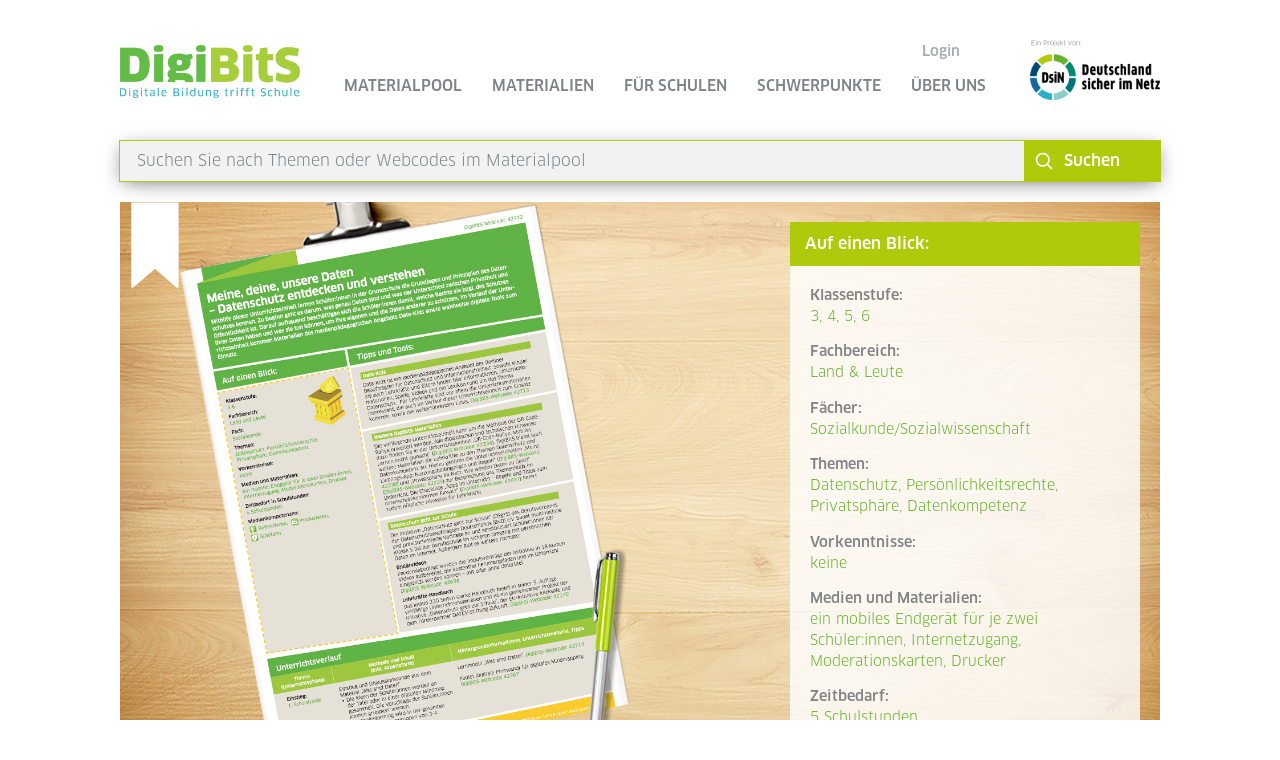

--- FILE ---
content_type: text/html; charset=UTF-8
request_url: https://www.digibits.de/materialien/digibits-unterrichtseinheit-meine-deine-unsere-daten-datenschutz-entdecken-und-verstehen/
body_size: 11748
content:
<!DOCTYPE html><html lang="de"><head><title>DigiBitS-Unterrichtseinheit: Meine, deine, unsere Daten – Datenschutz entdecken und verstehen - DigiBitS - DigiBitS</title><meta charset="UTF-8"><meta name="description" content="Digitale Bildung trifft Schule"><meta name="viewport" content="width=device-width, initial-scale=1.0"><meta http-equiv="Content-Type" content="text/html; charset=UTF-8"><meta http-equiv="X-UA-Compatible" content="IE=edge"><link rel="profile" href="http://gmpg.org/xfn/11"><link rel="pingback" href="https://www.digibits.de/xmlrpc.php"><link rel="shortcut icon" href="https://www.digibits.de/wp-content/themes/digibits/static/img/icons/favicon.ico"><link rel="icon" type="image/png" href="https://www.digibits.de/wp-content/themes/digibits/static/img/icons/favicon.png" sizes="32x32"><link rel="apple-touch-icon" sizes="180x180" href="https://www.digibits.de/wp-content/themes/digibits/static/img/icons/apple-touch-icon.png"><meta name="msapplication-TileColor" content="#ffffff"><meta name="msapplication-TileImage" content="https://www.digibits.de/wp-content/themes/digibits/static/img/icons/mstile-144x144.png"><meta name='robots' content='index, follow, max-image-preview:large, max-snippet:-1, max-video-preview:-1' /><!-- This site is optimized with the Yoast SEO plugin v26.7 - https://yoast.com/wordpress/plugins/seo/ --><link rel="canonical" href="https://www.digibits.de/materialien/digibits-unterrichtseinheit-meine-deine-unsere-daten-datenschutz-entdecken-und-verstehen/" /><meta property="og:locale" content="de_DE" /><meta property="og:type" content="article" /><meta property="og:title" content="DigiBitS-Unterrichtseinheit: Meine, deine, unsere Daten – Datenschutz entdecken und verstehen - DigiBitS" /><meta property="og:description" content="In dieser Unterrichtseinheit dreht sich neben Datenschutzgrundlagen alles darum, wie Schüler:innen persönliche und fremde Daten schützen können." /><meta property="og:url" content="https://www.digibits.de/materialien/digibits-unterrichtseinheit-meine-deine-unsere-daten-datenschutz-entdecken-und-verstehen/" /><meta property="og:site_name" content="DigiBitS" /><meta property="article:publisher" content="https://www.facebook.com/deutschlandsicherimnetz/" /><meta property="article:modified_time" content="2022-05-17T12:10:26+00:00" /><meta property="og:image" content="https://www.digibits.de/wp-content/uploads/2022/05/Klemmbrett-MockUp_UE-Datenschutz_DigiBitS_YAEZ_20220516.jpg" /><meta property="og:image:width" content="1824" /><meta property="og:image:height" content="1216" /><meta property="og:image:type" content="image/jpeg" /><meta name="twitter:card" content="summary_large_image" /><meta name="twitter:site" content="@sicherimnetz" /><meta name="twitter:label1" content="Geschätzte Lesezeit" /><meta name="twitter:data1" content="2 Minuten" /><script type="application/ld+json" class="yoast-schema-graph">{"@context":"https://schema.org","@graph":[{"@type":"WebPage","@id":"https://www.digibits.de/materialien/digibits-unterrichtseinheit-meine-deine-unsere-daten-datenschutz-entdecken-und-verstehen/","url":"https://www.digibits.de/materialien/digibits-unterrichtseinheit-meine-deine-unsere-daten-datenschutz-entdecken-und-verstehen/","name":"DigiBitS-Unterrichtseinheit: Meine, deine, unsere Daten – Datenschutz entdecken und verstehen - DigiBitS","isPartOf":{"@id":"https://www.digibits.de/#website"},"primaryImageOfPage":{"@id":"https://www.digibits.de/materialien/digibits-unterrichtseinheit-meine-deine-unsere-daten-datenschutz-entdecken-und-verstehen/#primaryimage"},"image":{"@id":"https://www.digibits.de/materialien/digibits-unterrichtseinheit-meine-deine-unsere-daten-datenschutz-entdecken-und-verstehen/#primaryimage"},"thumbnailUrl":"https://www.digibits.de/wp-content/uploads/2022/05/Klemmbrett-MockUp_UE-Datenschutz_DigiBitS_YAEZ_20220516.jpg","datePublished":"2022-05-17T10:18:24+00:00","dateModified":"2022-05-17T12:10:26+00:00","breadcrumb":{"@id":"https://www.digibits.de/materialien/digibits-unterrichtseinheit-meine-deine-unsere-daten-datenschutz-entdecken-und-verstehen/#breadcrumb"},"inLanguage":"de","potentialAction":[{"@type":"ReadAction","target":["https://www.digibits.de/materialien/digibits-unterrichtseinheit-meine-deine-unsere-daten-datenschutz-entdecken-und-verstehen/"]}]},{"@type":"ImageObject","inLanguage":"de","@id":"https://www.digibits.de/materialien/digibits-unterrichtseinheit-meine-deine-unsere-daten-datenschutz-entdecken-und-verstehen/#primaryimage","url":"https://www.digibits.de/wp-content/uploads/2022/05/Klemmbrett-MockUp_UE-Datenschutz_DigiBitS_YAEZ_20220516.jpg","contentUrl":"https://www.digibits.de/wp-content/uploads/2022/05/Klemmbrett-MockUp_UE-Datenschutz_DigiBitS_YAEZ_20220516.jpg","width":1824,"height":1216},{"@type":"BreadcrumbList","@id":"https://www.digibits.de/materialien/digibits-unterrichtseinheit-meine-deine-unsere-daten-datenschutz-entdecken-und-verstehen/#breadcrumb","itemListElement":[{"@type":"ListItem","position":1,"name":"Startseite","item":"https://www.digibits.de/"},{"@type":"ListItem","position":2,"name":"DigiBitS-Unterrichtseinheit: Meine, deine, unsere Daten – Datenschutz entdecken und verstehen"}]},{"@type":"WebSite","@id":"https://www.digibits.de/#website","url":"https://www.digibits.de/","name":"DigiBitS","description":"Digitale Bildung trifft Schule","publisher":{"@id":"https://www.digibits.de/#organization"},"potentialAction":[{"@type":"SearchAction","target":{"@type":"EntryPoint","urlTemplate":"https://www.digibits.de/?s={search_term_string}"},"query-input":{"@type":"PropertyValueSpecification","valueRequired":true,"valueName":"search_term_string"}}],"inLanguage":"de"},{"@type":"Organization","@id":"https://www.digibits.de/#organization","name":"DigiBitS - Digitale Bildung trifft Schule","url":"https://www.digibits.de/","logo":{"@type":"ImageObject","inLanguage":"de","@id":"https://www.digibits.de/#/schema/logo/image/","url":"https://www.digibits.de/wp-content/uploads/2018/08/DigiBitSLogo_DsiN_YAEZ_20170412-01.jpg","contentUrl":"https://www.digibits.de/wp-content/uploads/2018/08/DigiBitSLogo_DsiN_YAEZ_20170412-01.jpg","width":3508,"height":1709,"caption":"DigiBitS - Digitale Bildung trifft Schule"},"image":{"@id":"https://www.digibits.de/#/schema/logo/image/"},"sameAs":["https://www.facebook.com/deutschlandsicherimnetz/","https://x.com/sicherimnetz"]}]}</script><!-- / Yoast SEO plugin. --><link rel="alternate" title="oEmbed (JSON)" type="application/json+oembed" href="https://www.digibits.de/wp-json/oembed/1.0/embed?url=https%3A%2F%2Fwww.digibits.de%2Fmaterialien%2Fdigibits-unterrichtseinheit-meine-deine-unsere-daten-datenschutz-entdecken-und-verstehen%2F" /><link rel="alternate" title="oEmbed (XML)" type="text/xml+oembed" href="https://www.digibits.de/wp-json/oembed/1.0/embed?url=https%3A%2F%2Fwww.digibits.de%2Fmaterialien%2Fdigibits-unterrichtseinheit-meine-deine-unsere-daten-datenschutz-entdecken-und-verstehen%2F&#038;format=xml" /><style id='wp-img-auto-sizes-contain-inline-css' type='text/css'>
img:is([sizes=auto i],[sizes^="auto," i]){contain-intrinsic-size:3000px 1500px}
/*# sourceURL=wp-img-auto-sizes-contain-inline-css */
</style><style id='wp-block-library-inline-css' type='text/css'>
:root{--wp-block-synced-color:#7a00df;--wp-block-synced-color--rgb:122,0,223;--wp-bound-block-color:var(--wp-block-synced-color);--wp-editor-canvas-background:#ddd;--wp-admin-theme-color:#007cba;--wp-admin-theme-color--rgb:0,124,186;--wp-admin-theme-color-darker-10:#006ba1;--wp-admin-theme-color-darker-10--rgb:0,107,160.5;--wp-admin-theme-color-darker-20:#005a87;--wp-admin-theme-color-darker-20--rgb:0,90,135;--wp-admin-border-width-focus:2px}@media (min-resolution:192dpi){:root{--wp-admin-border-width-focus:1.5px}}.wp-element-button{cursor:pointer}:root .has-very-light-gray-background-color{background-color:#eee}:root .has-very-dark-gray-background-color{background-color:#313131}:root .has-very-light-gray-color{color:#eee}:root .has-very-dark-gray-color{color:#313131}:root .has-vivid-green-cyan-to-vivid-cyan-blue-gradient-background{background:linear-gradient(135deg,#00d084,#0693e3)}:root .has-purple-crush-gradient-background{background:linear-gradient(135deg,#34e2e4,#4721fb 50%,#ab1dfe)}:root .has-hazy-dawn-gradient-background{background:linear-gradient(135deg,#faaca8,#dad0ec)}:root .has-subdued-olive-gradient-background{background:linear-gradient(135deg,#fafae1,#67a671)}:root .has-atomic-cream-gradient-background{background:linear-gradient(135deg,#fdd79a,#004a59)}:root .has-nightshade-gradient-background{background:linear-gradient(135deg,#330968,#31cdcf)}:root .has-midnight-gradient-background{background:linear-gradient(135deg,#020381,#2874fc)}:root{--wp--preset--font-size--normal:16px;--wp--preset--font-size--huge:42px}.has-regular-font-size{font-size:1em}.has-larger-font-size{font-size:2.625em}.has-normal-font-size{font-size:var(--wp--preset--font-size--normal)}.has-huge-font-size{font-size:var(--wp--preset--font-size--huge)}.has-text-align-center{text-align:center}.has-text-align-left{text-align:left}.has-text-align-right{text-align:right}.has-fit-text{white-space:nowrap!important}#end-resizable-editor-section{display:none}.aligncenter{clear:both}.items-justified-left{justify-content:flex-start}.items-justified-center{justify-content:center}.items-justified-right{justify-content:flex-end}.items-justified-space-between{justify-content:space-between}.screen-reader-text{border:0;clip-path:inset(50%);height:1px;margin:-1px;overflow:hidden;padding:0;position:absolute;width:1px;word-wrap:normal!important}.screen-reader-text:focus{background-color:#ddd;clip-path:none;color:#444;display:block;font-size:1em;height:auto;left:5px;line-height:normal;padding:15px 23px 14px;text-decoration:none;top:5px;width:auto;z-index:100000}html :where(.has-border-color){border-style:solid}html :where([style*=border-top-color]){border-top-style:solid}html :where([style*=border-right-color]){border-right-style:solid}html :where([style*=border-bottom-color]){border-bottom-style:solid}html :where([style*=border-left-color]){border-left-style:solid}html :where([style*=border-width]){border-style:solid}html :where([style*=border-top-width]){border-top-style:solid}html :where([style*=border-right-width]){border-right-style:solid}html :where([style*=border-bottom-width]){border-bottom-style:solid}html :where([style*=border-left-width]){border-left-style:solid}html :where(img[class*=wp-image-]){height:auto;max-width:100%}:where(figure){margin:0 0 1em}html :where(.is-position-sticky){--wp-admin--admin-bar--position-offset:var(--wp-admin--admin-bar--height,0px)}@media screen and (max-width:600px){html :where(.is-position-sticky){--wp-admin--admin-bar--position-offset:0px}}

/*# sourceURL=wp-block-library-inline-css */
</style><style id='global-styles-inline-css' type='text/css'>
:root{--wp--preset--aspect-ratio--square: 1;--wp--preset--aspect-ratio--4-3: 4/3;--wp--preset--aspect-ratio--3-4: 3/4;--wp--preset--aspect-ratio--3-2: 3/2;--wp--preset--aspect-ratio--2-3: 2/3;--wp--preset--aspect-ratio--16-9: 16/9;--wp--preset--aspect-ratio--9-16: 9/16;--wp--preset--color--black: #000000;--wp--preset--color--cyan-bluish-gray: #abb8c3;--wp--preset--color--white: #ffffff;--wp--preset--color--pale-pink: #f78da7;--wp--preset--color--vivid-red: #cf2e2e;--wp--preset--color--luminous-vivid-orange: #ff6900;--wp--preset--color--luminous-vivid-amber: #fcb900;--wp--preset--color--light-green-cyan: #7bdcb5;--wp--preset--color--vivid-green-cyan: #00d084;--wp--preset--color--pale-cyan-blue: #8ed1fc;--wp--preset--color--vivid-cyan-blue: #0693e3;--wp--preset--color--vivid-purple: #9b51e0;--wp--preset--gradient--vivid-cyan-blue-to-vivid-purple: linear-gradient(135deg,rgb(6,147,227) 0%,rgb(155,81,224) 100%);--wp--preset--gradient--light-green-cyan-to-vivid-green-cyan: linear-gradient(135deg,rgb(122,220,180) 0%,rgb(0,208,130) 100%);--wp--preset--gradient--luminous-vivid-amber-to-luminous-vivid-orange: linear-gradient(135deg,rgb(252,185,0) 0%,rgb(255,105,0) 100%);--wp--preset--gradient--luminous-vivid-orange-to-vivid-red: linear-gradient(135deg,rgb(255,105,0) 0%,rgb(207,46,46) 100%);--wp--preset--gradient--very-light-gray-to-cyan-bluish-gray: linear-gradient(135deg,rgb(238,238,238) 0%,rgb(169,184,195) 100%);--wp--preset--gradient--cool-to-warm-spectrum: linear-gradient(135deg,rgb(74,234,220) 0%,rgb(151,120,209) 20%,rgb(207,42,186) 40%,rgb(238,44,130) 60%,rgb(251,105,98) 80%,rgb(254,248,76) 100%);--wp--preset--gradient--blush-light-purple: linear-gradient(135deg,rgb(255,206,236) 0%,rgb(152,150,240) 100%);--wp--preset--gradient--blush-bordeaux: linear-gradient(135deg,rgb(254,205,165) 0%,rgb(254,45,45) 50%,rgb(107,0,62) 100%);--wp--preset--gradient--luminous-dusk: linear-gradient(135deg,rgb(255,203,112) 0%,rgb(199,81,192) 50%,rgb(65,88,208) 100%);--wp--preset--gradient--pale-ocean: linear-gradient(135deg,rgb(255,245,203) 0%,rgb(182,227,212) 50%,rgb(51,167,181) 100%);--wp--preset--gradient--electric-grass: linear-gradient(135deg,rgb(202,248,128) 0%,rgb(113,206,126) 100%);--wp--preset--gradient--midnight: linear-gradient(135deg,rgb(2,3,129) 0%,rgb(40,116,252) 100%);--wp--preset--font-size--small: 13px;--wp--preset--font-size--medium: 20px;--wp--preset--font-size--large: 36px;--wp--preset--font-size--x-large: 42px;--wp--preset--spacing--20: 0.44rem;--wp--preset--spacing--30: 0.67rem;--wp--preset--spacing--40: 1rem;--wp--preset--spacing--50: 1.5rem;--wp--preset--spacing--60: 2.25rem;--wp--preset--spacing--70: 3.38rem;--wp--preset--spacing--80: 5.06rem;--wp--preset--shadow--natural: 6px 6px 9px rgba(0, 0, 0, 0.2);--wp--preset--shadow--deep: 12px 12px 50px rgba(0, 0, 0, 0.4);--wp--preset--shadow--sharp: 6px 6px 0px rgba(0, 0, 0, 0.2);--wp--preset--shadow--outlined: 6px 6px 0px -3px rgb(255, 255, 255), 6px 6px rgb(0, 0, 0);--wp--preset--shadow--crisp: 6px 6px 0px rgb(0, 0, 0);}:where(.is-layout-flex){gap: 0.5em;}:where(.is-layout-grid){gap: 0.5em;}body .is-layout-flex{display: flex;}.is-layout-flex{flex-wrap: wrap;align-items: center;}.is-layout-flex > :is(*, div){margin: 0;}body .is-layout-grid{display: grid;}.is-layout-grid > :is(*, div){margin: 0;}:where(.wp-block-columns.is-layout-flex){gap: 2em;}:where(.wp-block-columns.is-layout-grid){gap: 2em;}:where(.wp-block-post-template.is-layout-flex){gap: 1.25em;}:where(.wp-block-post-template.is-layout-grid){gap: 1.25em;}.has-black-color{color: var(--wp--preset--color--black) !important;}.has-cyan-bluish-gray-color{color: var(--wp--preset--color--cyan-bluish-gray) !important;}.has-white-color{color: var(--wp--preset--color--white) !important;}.has-pale-pink-color{color: var(--wp--preset--color--pale-pink) !important;}.has-vivid-red-color{color: var(--wp--preset--color--vivid-red) !important;}.has-luminous-vivid-orange-color{color: var(--wp--preset--color--luminous-vivid-orange) !important;}.has-luminous-vivid-amber-color{color: var(--wp--preset--color--luminous-vivid-amber) !important;}.has-light-green-cyan-color{color: var(--wp--preset--color--light-green-cyan) !important;}.has-vivid-green-cyan-color{color: var(--wp--preset--color--vivid-green-cyan) !important;}.has-pale-cyan-blue-color{color: var(--wp--preset--color--pale-cyan-blue) !important;}.has-vivid-cyan-blue-color{color: var(--wp--preset--color--vivid-cyan-blue) !important;}.has-vivid-purple-color{color: var(--wp--preset--color--vivid-purple) !important;}.has-black-background-color{background-color: var(--wp--preset--color--black) !important;}.has-cyan-bluish-gray-background-color{background-color: var(--wp--preset--color--cyan-bluish-gray) !important;}.has-white-background-color{background-color: var(--wp--preset--color--white) !important;}.has-pale-pink-background-color{background-color: var(--wp--preset--color--pale-pink) !important;}.has-vivid-red-background-color{background-color: var(--wp--preset--color--vivid-red) !important;}.has-luminous-vivid-orange-background-color{background-color: var(--wp--preset--color--luminous-vivid-orange) !important;}.has-luminous-vivid-amber-background-color{background-color: var(--wp--preset--color--luminous-vivid-amber) !important;}.has-light-green-cyan-background-color{background-color: var(--wp--preset--color--light-green-cyan) !important;}.has-vivid-green-cyan-background-color{background-color: var(--wp--preset--color--vivid-green-cyan) !important;}.has-pale-cyan-blue-background-color{background-color: var(--wp--preset--color--pale-cyan-blue) !important;}.has-vivid-cyan-blue-background-color{background-color: var(--wp--preset--color--vivid-cyan-blue) !important;}.has-vivid-purple-background-color{background-color: var(--wp--preset--color--vivid-purple) !important;}.has-black-border-color{border-color: var(--wp--preset--color--black) !important;}.has-cyan-bluish-gray-border-color{border-color: var(--wp--preset--color--cyan-bluish-gray) !important;}.has-white-border-color{border-color: var(--wp--preset--color--white) !important;}.has-pale-pink-border-color{border-color: var(--wp--preset--color--pale-pink) !important;}.has-vivid-red-border-color{border-color: var(--wp--preset--color--vivid-red) !important;}.has-luminous-vivid-orange-border-color{border-color: var(--wp--preset--color--luminous-vivid-orange) !important;}.has-luminous-vivid-amber-border-color{border-color: var(--wp--preset--color--luminous-vivid-amber) !important;}.has-light-green-cyan-border-color{border-color: var(--wp--preset--color--light-green-cyan) !important;}.has-vivid-green-cyan-border-color{border-color: var(--wp--preset--color--vivid-green-cyan) !important;}.has-pale-cyan-blue-border-color{border-color: var(--wp--preset--color--pale-cyan-blue) !important;}.has-vivid-cyan-blue-border-color{border-color: var(--wp--preset--color--vivid-cyan-blue) !important;}.has-vivid-purple-border-color{border-color: var(--wp--preset--color--vivid-purple) !important;}.has-vivid-cyan-blue-to-vivid-purple-gradient-background{background: var(--wp--preset--gradient--vivid-cyan-blue-to-vivid-purple) !important;}.has-light-green-cyan-to-vivid-green-cyan-gradient-background{background: var(--wp--preset--gradient--light-green-cyan-to-vivid-green-cyan) !important;}.has-luminous-vivid-amber-to-luminous-vivid-orange-gradient-background{background: var(--wp--preset--gradient--luminous-vivid-amber-to-luminous-vivid-orange) !important;}.has-luminous-vivid-orange-to-vivid-red-gradient-background{background: var(--wp--preset--gradient--luminous-vivid-orange-to-vivid-red) !important;}.has-very-light-gray-to-cyan-bluish-gray-gradient-background{background: var(--wp--preset--gradient--very-light-gray-to-cyan-bluish-gray) !important;}.has-cool-to-warm-spectrum-gradient-background{background: var(--wp--preset--gradient--cool-to-warm-spectrum) !important;}.has-blush-light-purple-gradient-background{background: var(--wp--preset--gradient--blush-light-purple) !important;}.has-blush-bordeaux-gradient-background{background: var(--wp--preset--gradient--blush-bordeaux) !important;}.has-luminous-dusk-gradient-background{background: var(--wp--preset--gradient--luminous-dusk) !important;}.has-pale-ocean-gradient-background{background: var(--wp--preset--gradient--pale-ocean) !important;}.has-electric-grass-gradient-background{background: var(--wp--preset--gradient--electric-grass) !important;}.has-midnight-gradient-background{background: var(--wp--preset--gradient--midnight) !important;}.has-small-font-size{font-size: var(--wp--preset--font-size--small) !important;}.has-medium-font-size{font-size: var(--wp--preset--font-size--medium) !important;}.has-large-font-size{font-size: var(--wp--preset--font-size--large) !important;}.has-x-large-font-size{font-size: var(--wp--preset--font-size--x-large) !important;}
/*# sourceURL=global-styles-inline-css */
</style>
<style id='classic-theme-styles-inline-css' type='text/css'>
/*! This file is auto-generated */
.wp-block-button__link{color:#fff;background-color:#32373c;border-radius:9999px;box-shadow:none;text-decoration:none;padding:calc(.667em + 2px) calc(1.333em + 2px);font-size:1.125em}.wp-block-file__button{background:#32373c;color:#fff;text-decoration:none}
/*# sourceURL=/wp-includes/css/classic-themes.min.css */
</style><link rel='stylesheet' id='contact-form-7-css' href='https://www.digibits.de/wp-content/plugins/contact-form-7/includes/css/styles.css?ver=6.1.4' type='text/css' media='all' /><link rel='stylesheet' id='h5p-plugin-styles-css' href='https://www.digibits.de/wp-content/plugins/h5p/h5p-php-library/styles/h5p.css?ver=1.16.2' type='text/css' media='all' /><link rel='stylesheet' id='normalize-css' href='https://www.digibits.de/wp-content/themes/digibits/static/css/normalize.min.css?ver=2.0.4' type='text/css' media='all' /><link rel='stylesheet' id='font-awesome-css' href='https://www.digibits.de/wp-content/themes/digibits/static/css/font-awesome.min.css?ver=2.0.4' type='text/css' media='all' /><link rel='stylesheet' id='theme-stylesheet-css' href='https://www.digibits.de/wp-content/themes/digibits/style.css?ver=2.0.4' type='text/css' media='all' /><link rel='stylesheet' id='borlabs-cookie-custom-css' href='https://www.digibits.de/wp-content/cache/borlabs-cookie/1/borlabs-cookie-1-de.css?ver=3.3.23-56' type='text/css' media='all' /><link rel='stylesheet' id='wp-add-custom-css-css' href='https://www.digibits.de?display_custom_css=css&#038;ver=2.0.4' type='text/css' media='all' /><script type="text/javascript" src="https://www.digibits.de/wp-includes/js/jquery/jquery.min.js?ver=3.7.1" id="jquery-core-js"></script><script type="text/javascript" src="https://www.digibits.de/wp-includes/js/jquery/jquery-migrate.min.js?ver=3.4.1" id="jquery-migrate-js"></script><script data-no-optimize="1" data-no-minify="1" data-cfasync="false" type="text/javascript" src="https://www.digibits.de/wp-content/cache/borlabs-cookie/1/borlabs-cookie-config-de.json.js?ver=3.3.23-61" id="borlabs-cookie-config-js"></script><script data-no-optimize="1" data-no-minify="1" data-cfasync="false" type="text/javascript" src="https://www.digibits.de/wp-content/plugins/borlabs-cookie/assets/javascript/borlabs-cookie-prioritize.min.js?ver=3.3.23" id="borlabs-cookie-prioritize-js"></script><link rel="https://api.w.org/" href="https://www.digibits.de/wp-json/" /><link rel="EditURI" type="application/rsd+xml" title="RSD" href="https://www.digibits.de/xmlrpc.php?rsd" /><link rel='shortlink' href='https://www.digibits.de/?p=8871' /><style type="text/css" id="wp-custom-css">
			.cta.button {display: none;}		</style></head><body class="wp-singular schoolmaterial-template-default single single-schoolmaterial postid-8871 wp-theme-digibits"><div id="site"><header id="site-header" role="banner"><div class="header-wrapper"><a href=https://www.digibits.de><img src="https://www.digibits.de/wp-content/themes/digibits/static/img/digibits_logo.png" alt="Logo Digibits" id="digibitsLogo"/></a><nav id="header-menu" class="header-menu" role="navigation"><i class="fa fa-search" data-search id="search-menu"></i><button class="menu-toggle" aria-controls="primary-menu" aria-expanded="false"><span>Navigation</span><i class="fa fa-bars" data-toggle></i></button><ul><li class="                                                                 
                                                              " id="menu-item-0"><a href="https://www.digibits.de/materialpool/"><span class="text ">Materialpool</span></a></li><li class="                                                                 
                                                              " id="menu-item-1"><a href="#"><span class="text -childs ">Materialien</span></a><i class="fa fa-angle-down" data-toggle></i><ul><li><a href="https://www.digibits.de/die-digibits-unterrichtsmaterialien/">DigiBitS-Unterrichtsmaterialien</a></li><li><a href="https://www.digibits.de/uebersicht/">DigiBitS-Qualitätskriterien</a></li><li><a href="https://www.digibits.de/digibits-adresslisten/">DigiBitS-Adresslisten</a></li></ul></li><li class="                                                                 
                                                              " id="menu-item-2"><a href="#"><span class="text -childs ">Für Schulen</span></a><i class="fa fa-angle-down" data-toggle></i><ul><li><a href="https://www.digibits.de/aktuelle-termine/">Fortbildungen und Veranstaltungen</a></li><li><a href="https://www.digibits.de/so-geben-sie-digibits-weiter/">Für Multiplikator:innen: So geben Sie DigiBitS weiter</a></li></ul></li><li class="                                                                 
                                                              " id="menu-item-3"><a href="#"><span class="text -childs ">Schwerpunkte</span></a><i class="fa fa-angle-down" data-toggle></i><ul><li><a href="https://www.digibits.de/schule-gegen-fake-news/">Schuljahr 2022/23: Schule gegen Fake News</a></li><li><a href="https://www.digibits.de/meine-daten-im-netz-datenkompetenz-macht-schule/">Schuljahr 2021/22: Datenkompetenz macht Schule</a></li><li><a href="https://www.digibits.de/schule-gegen-hate-speech/">Schuljahr 2020/21: Schule gegen Hate Speech</a></li></ul></li><li class="                                                                 
                                                              " id="menu-item-4"><a href="#"><span class="text -childs ">Über uns</span></a><i class="fa fa-angle-down" data-toggle></i><ul><li><a href="https://www.digibits.de/unsere-mission/">Unsere Idee</a></li><li><a href="https://www.digibits.de/unser-beirat/">Unser Beirat</a></li><li><a href="https://www.digibits.de/unsere-partner/">Unsere Partner</a></li><li><a href="https://www.digibits.de/fragen-und-antworten/">Fragen und Antworten</a></li><li><a href="https://www.digibits.de/der-digibits-schulbrief/">DigiBitS-Schulbrief</a></li><li><a href="https://www.digibits.de/kontakt/">Kontakt</a></li></ul></li></ul><ul class="user-menu"><li><a href="https://www.digibits.de/login">Login</a></li></ul></nav><a href="https://www.sicher-im-netz.de/" target="_blank"><img src="https://www.digibits.de/wp-content/themes/digibits/static/img/dsin_logo.png" alt="Logo dsin" id="dsinLogo"/></a></div></header><main id="site-main" role="main"><div id="search-form" data-scroll-top="-65"><form role="search" method="get" id="searchForm" action="https://www.digibits.de"><div class="cursor"><input type="search" name="s" id="s" placeholder="Suchen Sie nach Themen oder Webcodes im Materialpool" onfocusin="this.placeholder=''" onfocusout="this.placeholder = 'Suchen Sie nach Ihren Themen oder Webcodes'" /></div><input type="hidden" name="post_type" value="schoolmaterial" /><div class="buttonSearch" id="buttonSearch"><img class="icon" src="https://www.digibits.de/wp-content/themes/digibits/static/img/icons/search_icon_white.svg"><input type="submit" id="searchsubmit" value="Suchen"></div></form><script>
        var form = document.getElementById("searchForm");
        document.getElementById("buttonSearch").addEventListener("click", function () {
          form.submit();
        });
    </script></div><article id="post-digibits-unterrichtseinheit-meine-deine-unsere-daten-datenschutz-entdecken-und-verstehen" class="post-8871 schoolmaterial type-schoolmaterial status-publish has-post-thumbnail hentry site-wrapper"><header class="post-header"><div class="thumbnail" style="background-image: url(https://www.digibits.de/wp-content/uploads/2022/05/Klemmbrett-MockUp_UE-Datenschutz_DigiBitS_YAEZ_20220516.jpg)" title="DigiBitS-Unterrichtseinheit: Meine, deine, unsere Daten – Datenschutz entdecken und verstehen Thumbnail"></div><div id="material-bookmark" class="bookmark"><svg id="Layer_1" data-name="Layer 1" xmlns="http://www.w3.org/2000/svg" viewbox="0 0 107.33 191.33" class="-normal"><defs><style>
							.cls-1 {
								fill: #fff;
							}
						</style></defs><title>Fav_Icon_new-01</title><path class="cls-1" d="M104.42,3.33H2.71v9.33h0q0,84.89,0,169.78a4.08,4.08,0,0,0,2,3.88H6.49c3.34-2.82,6.71-5.61,10-8.47q9.95-8.56,19.86-17.18l15.79-13.62c.44-.37.88-.73,1.42-1.18l8.55,7.36Q76,165.21,89.87,177.15c3.57,3.07,7.17,6.12,10.75,9.18h1.75a4.19,4.19,0,0,0,2-4q0-86.93,0-173.85h0Z"/></svg><svg id="Layer_1" data-name="Layer 1" xmlns="http://www.w3.org/2000/svg" viewbox="0 0 107.33 191.33" class="-marked"><defs><style>
							.cls-1 {
								fill: #a2c517;
							}
							.cls-2 {
								fill: #fff;
							}
						</style></defs><title>Fav_Icon_new-01</title><path class="cls-1" d="M104.42,3.33H2.71v9.33h0q0,84.89,0,169.78a4.08,4.08,0,0,0,2,3.88H6.49c3.34-2.82,6.71-5.61,10-8.47q9.95-8.56,19.86-17.18l15.79-13.62c.44-.37.88-.73,1.42-1.18l8.55,7.36Q76,165.21,89.87,177.15c3.57,3.07,7.17,6.12,10.75,9.18h1.75a4.19,4.19,0,0,0,2-4q0-86.93,0-173.85h0Z"/><polygon class="cls-2" points="52.54 61.13 60.53 77.33 78.41 79.93 65.47 92.54 68.53 110.34 52.54 101.94 36.55 110.34 39.6 92.54 26.67 79.93 44.54 77.33 52.54 61.13"/></svg><div class="error-message" style="display:none;"></div></div><div class="info-header">
				Unterrichtsmaterial
				<h1>DigiBitS-Unterrichtseinheit: Meine, deine, unsere Daten – Datenschutz entdecken und verstehen</h1></div><div class="data-box"><div class="heading">Auf einen Blick:</div><div class="content"><div class="contentWrapper"><p><span class="bold">Klassenstufe:</span>
								3, 4, 5, 6</p><p><span class="bold">Fachbereich:</span>
								Land &amp; Leute</p><p><span class="bold">Fächer:</span>
								Sozialkunde/Sozialwissenschaft</p><p><span class="bold">Themen:</span>
								Datenschutz, Persönlichkeitsrechte, Privatsphäre, Datenkompetenz</p><p><span class="bold">Vorkenntnisse:</span>
								keine</p><p><span class="bold">Medien und Materialien:</span>
								ein mobiles Endgerät für je zwei Schüler:innen, Internetzugang, Moderationskarten, Drucker </p><p><span class="bold">Zeitbedarf:</span>
								5 Schulstunden</p><p><span class="bold">Kosten:</span>
								keine</p></div><p class="bottom"><span class="bold">Medienkompetenzen:</span><span class="wrapper"><img src="https://www.digibits.de/wp-content/themes/digibits/static/img/icons/digibits_icon_produce.png" class="icon"><span class="hoverText">Produzieren</span></span><span class="wrapper"><img src="https://www.digibits.de/wp-content/themes/digibits/static/img/icons/digibits_icon_reflect.png" class="icon"><span class="hoverText">Reflektieren</span></span><span class="wrapper"><img src="https://www.digibits.de/wp-content/themes/digibits/static/img/icons/digibits_icon_protect.png" class="icon"><span class="hoverText">Schützen</span></span></p><span class="plusIcon"><div class="wrapper"><svg xmlns="http://www.w3.org/2000/svg" width="30" height="30" viewbox="0 0 24 24" fill="none" stroke="currentColor" stroke-width="2" stroke-linecap="round" stroke-linejoin="round" class="feather feather-plus-circle"><circle cx="12" cy="12" r="10"></circle><line x1="12" y1="8" x2="12" y2="16"></line><line x1="8" y1="12" x2="16" y2="12"></line></svg><span class="hoverText">Mehr anzeigen</span></div></span></div></div></header><div class="material-information"><div class="content "><div class="top-buttons"><a href="https://www.digibits.de/wp-content/uploads/2022/05/UE_Datenkompetenz_DigiBitS_DsiN_YAEZ_20220517_Web.pdf" target="_blank" class="button -dark -square"><img src="https://www.digibits.de/wp-content/themes/digibits/static/img/icons/button_download.png"><span class="text">Zum PDF Dokument</span></a></div><p>In dieser Unterrichtseinheit dreht sich neben Datenschutzgrundlagen alles darum, wie Schüler:innen persönliche und fremde Daten schützen können. <!--more--></p><p><strong>Worum geht’s?</strong></p><p><span style="font-weight: 400;">Die Unterrichtseinheit unterstützt Lehrkräfte dabei, das Thema Datenschutz für Schülerinnen und Schüler greifbar zu machen. Die Schüler:innen lernen mithilfe der Unterrichtseinheit bereits in der Grundschule die Grundlagen und Prinzipien des Datenschutzes kennen. Zu Beginn geht es darum, was genau Daten sind und was der Unterschied zwischen Privatheit und Öffentlichkeit ist. Darauf aufbauend beschäftigen sich die Schüler:innen damit, welche Rechte sie bzgl. des Schutzes ihrer Daten haben und was sie tun können, um ihre eigenen und die Daten anderer zu schützen. Im Verlauf der Unterrichtseinheit kommen Materialien des medienpädagogischen Angebots Data-Kids sowie wahlweise digitale Tools zum Einsatz.</span></p><p><strong>Einbindung in die pädagogische Praxis<br /></strong></p><p>Dass Kinder ein Verständnis für datenschutzrechtliche Themen und Inhalte bekommen, ist deswegen wichtig, da sie mit digitalen Endgeräten aufwachsen und sie bereits in jungen Jahren selbst nutzen. Während bei älteren Generationen meistens nur das Fernsehgerät, das Radio und eventuell ein Computer genutzt wurden, steht Kindern heute ein umfassendes Medien-Repertoire zur Verfügung. Zudem werden Soziale Netzwerke wie Instagram, TikTok, Snapchat &amp; Co. immer beliebter. Dort teilen Kinder bereits früh persönliche Bilder, Videos und Informationen. Es ist deshalb wichtig, dass Kinder früh über Datenschutz aufgeklärt werden. Im Unterricht und der pädagogischen Praxis eignen sich dafür besonders gut Schulstunden oder Thementage, die sich genau dieser Thematik widmen.</p><p><strong>Förderung der Medienkompetenz<br /></strong>Im Folgenden sind die Medienkompetenzbereiche der unterschiedlichen Modelle aufgeführt, die bei dieser Einheit gefördert werden.</p><div class="accordion"><div class="accordion-item "><input id="tabs-696edb4bcd0c7" type="checkbox"><label for="tabs-696edb4bcd0c7">

								KMK-Kompetenzbereiche

							</label><div class="content"><p><p>6.2 Medien in der digitalen Welt verstehen und reflektieren</p><p>6.2.1 Vielfalt der digitalen Medienlandschaft kennen</p><p>6.2.2 Chancen und Risiken des Mediengebrauchs in unterschiedlichen Lebensbereichen erkennen, eigenen Mediengebrauch reflektieren und ggf. modifizieren</p><p>6.2.3 Vorteile und Risiken von Geschäftsaktivitäten und Services im Internet analysieren und beurteilen</p><p>6.2.4 Wirtschaftliche Bedeutung der digitalen Medien und digitaler Technologien kennen und sie für eigene Geschäftsideen nutzen</p><p>6.2.5 Die Bedeutung von digitalen Medien für die politische Meinungsbildung und Entscheidungsfindung kennen und nutzen</p><p>6.2.6 Potenziale der Digitalisierung im Sinne sozialer Integration und sozialer Teilhabe erkennen, analysieren und reflektieren</p></p></div></div><div class="accordion-item "><input id="tabs-696edb4bcd0c8" type="checkbox"><label for="tabs-696edb4bcd0c8">

								Kompetenzbereich Sachsen

							</label><div class="content"><p><p>6.2 Medien in der digitalen Welt verstehen und reflektieren</p><p>6.2.1 Vielfalt der digitalen Medienlandschaft kennen;</p><p>6.2.2 Chancen und Risiken des Mediengebrauchs in unterschiedlichen Lebensbereichen erkennen, eigenen Mediengebrauch reflektieren und ggf. modifizieren;</p><p>6.2.3 Vorteile und Risiken von Geschäftsaktivitäten und Services im Internet analysieren und beurteilen</p><p>6.2.4 Wirtschaftliche Bedeutung der digitalen Medien und digitaler Technologien kennen und sie für eigene Geschäftsideen nutzen;</p><p>6.2.5 Die Bedeutung von digitalen Medien für die politische Meinungsbildung und Entscheidungsfindung kennen und nutzen;</p><p>6.2.6 Potenziale der Digitalisierung im Sinne sozialer Integration und sozialer Teilhabe erkennen, analysieren und reflektieren</p><p>6.3 Wertevorstellungen entwickeln, reflektieren und nutzen</p><p>6.3.1 Eigene Wertevorstellungen als Orientierungs- und Handlungsgrundlagen in der digitalen Welt entwickeln, reflektieren und nutzen</p></p></div></div><div class="accordion-item "><input id="tabs-696edb4bcd0c9" type="checkbox"><label for="tabs-696edb4bcd0c9">

								Medienkompetenzrahmen Nordrhein-Westfalen

							</label><div class="content"><p><p>5.1 Medienanalyse: Die Vielfalt der Medien, ihre Entwicklung und Bedeutungen kennen, analysieren und reflektieren</p><p>5.2 Meinungsbildung: Die interessengeleitete Setzung und Verbreitung von Themen in Medien erkennen sowie in Bezug auf die Meinungsbildung beurteilen</p><p>5.3 Identitätsbildung: Chancen und Herausforderungen von Medien für die Realitätswahrnehmung erkennen und analysieren sowie für die eigene Identitätsbildung nutzen</p><p>5.4 Selbstregulierte Mediennutzung: Medien und ihre Wirkungen beschreiben, kritisch reflektieren und deren Nutzung selbstverantwortlich regulieren; andere bei ihrer Mediennutzung unterstützen</p></p></div></div><div class="accordion-item "><input id="tabs-696edb4bcd0ca" type="checkbox"><label for="tabs-696edb4bcd0ca">

								Kompetenzrahmen Bayern

							</label><div class="content"><p><p>5.1 Inhalte, Gestaltungsmittel, Strukturen und Wirkungsweisen von Medienangeboten und Informatiksystemen analysieren und bewerten</p><p>5.2 Interessengeleitete Setzung und Verbreitung medialer Inhalte erkennen und Einfluss der Medien auf Wertvorstellungen, Rollen- und Weltbilder sowie Handlungsweisen hinterfragen</p><p>5.3 Bedeutung der Medien und digitaler Technologien für die Wirtschaft, Berufs- und Arbeitswelt reflektieren</p><p>5.4 Potenziale und Risiken der Digitalisierung und des Mediengebrauchs für das Individuum und die Gesellschaft beurteilen</p></p></div></div></div><div class="provider"><h3 class="bold">Informationen zum Anbieter</h3>
						DigiBitS - Digitale Bildung trifft Schule ist das kombinierte Bildungsangebot aus Onlineportal und Materialbox von Deutschland sicher im Netz e.V. (DsiN). Fächerbezogene Materialien unterstützen bei der Vermittlung von Medienbildung und digitalem Schutzwissen.
 
					</div><div class="info-buttons"><a href="https://www.digibits.de/wp-content/uploads/2022/05/DigiBitS-UE-Datenkompetenz_mit-Data-Kids_DigiBitS_YAEZ-1.odt" target="_blank" class="button -light -square"><img src="https://www.digibits.de/wp-content/themes/digibits/static/img/icons/button_anbieter.png"><span class="text">Zum offenen Dokument</span></a></div><div class="info-buttons "><a href="https://www.digibits.de/wp-content/uploads/2022/05/UE_Datenkompetenz_DigiBitS_DsiN_YAEZ_20220517_Web.pdf" target="_blank" class="button -dark -square"><img src="https://www.digibits.de/wp-content/themes/digibits/static/img/icons/button_download.png"><span class="text">Zum PDF Dokument</span></a></div></div><div class="sidebar"></div><div style="clear:both;"></div></div><div class="digibits-box"><h2 class="sectionTitle">DigiBitS - Tipps zur Unterrichtsgestaltung:</h3><div class="preview-card"><div class="container"><a href="https://www.digibits.de/unterrichtsplanung"><div class="previewImage" style="background-image: url(https://www.digibits.de/wp-content/themes/digibits/static/img/unterricht_plus_medienbildung.png)"></div></a></div><div class="text"><h3><a href="https://www.digibits.de/unterrichtsplanung">Mein Unterricht plus Medienbildung<br>
								Die DigiBitS-Vorlage für Medienbildung im Fachunterricht</a></h3><p class="content">Sie möchten dieses Angebot in den Unterricht einbinden?<br>
							Nutzen Sie doch dafür unsere DigiBitS-Planungsmatrix für eigene Unterrichtsentwürfe.</p><hr><div class="more"><a href="https://www.digibits.de/unterrichtsplanung">mehr erfahren ...</a></div></div></div></div><div style="clear:both"></div><div class="material-suggestions"><h3 class="sectionTitle">Weitere Vorschläge für diesen Fachbereich:</h3><div class="preview-card -small"><a href="https://www.digibits.de/materialien/video-fake-news-erkennen/"><div class="container"><div class="previewImage" style="background-image: url(https://www.digibits.de/wp-content/uploads/2017/10/Tischoberfläche_Tablet_SogehtMedien.jpg)"></div></div></a><div class="text"><div class="format">Video</div><h3><a href="https://www.digibits.de/materialien/video-fake-news-erkennen/">Video: Fake News erkennen</a></h3><hr><div class="more"><a href="https://www.digibits.de/materialien/video-fake-news-erkennen/">mehr erfahren ...</a></div></div></div><div class="preview-card -small"><a href="https://www.digibits.de/materialien/politikwissen-von-a-bis-z-lexikon-der-bpb/"><div class="container"><div class="previewImage" style="background-image: url(https://www.digibits.de/wp-content/uploads/2017/10/Template_Lexikon.jpg)"></div></div></a><div class="text"><div class="format">Linktipp</div><h3><a href="https://www.digibits.de/materialien/politikwissen-von-a-bis-z-lexikon-der-bpb/">Politikwissen von A bis Z</a></h3><hr><div class="more"><a href="https://www.digibits.de/materialien/politikwissen-von-a-bis-z-lexikon-der-bpb/">mehr erfahren ...</a></div></div></div><div class="preview-card -small"><a href="https://www.digibits.de/materialien/hanisauland-de-politikwissen-fuer-junge-zielgruppen/"><div class="container"><div class="previewImage" style="background-image: url(https://www.digibits.de/wp-content/uploads/2018/01/Template_Hanisauland.jpg)"></div></div></a><div class="text"><div class="format">Linktipp</div><h3><a href="https://www.digibits.de/materialien/hanisauland-de-politikwissen-fuer-junge-zielgruppen/">Hanisauland.de: Politikwissen für junge Zielgruppen</a></h3><hr><div class="more"><a href="https://www.digibits.de/materialien/hanisauland-de-politikwissen-fuer-junge-zielgruppen/">mehr erfahren ...</a></div></div></div><div class="preview-card -small"><a href="https://www.digibits.de/materialien/lehrerhandbuch-suchmaschinen/"><div class="container"><div class="previewImage" style="background-image: url(https://www.digibits.de/wp-content/uploads/2017/11/42318_Klicksafe_Suchmaschinen-und-Onlinelxika.jpg)"></div></div></a><div class="text"><div class="format">Unterrichtsmaterial</div><h3><a href="https://www.digibits.de/materialien/lehrerhandbuch-suchmaschinen/">Unterrichtskonzepte: Suchmaschinen und Online-Lexika</a></h3><hr><div class="more"><a href="https://www.digibits.de/materialien/lehrerhandbuch-suchmaschinen/">mehr erfahren ...</a></div></div></div></div></article></main><footer id="site-footer" role="contentinfo"><nav id="footer-menu" class="footer-menu" role="navigation"><ul><li id="menu-item-0"><a href="https://www.digibits.de/datenschutz/">Datenschutz</a></li><li id="menu-item-1"><a href="https://www.digibits.de/impressum/">Impressum</a></li><li id="menu-item-2"><a href="https://www.digibits.de/kontakt/">Unser Kontakt</a></li><li id="menu-item-twitter"><a href="https://twitter.com/digibits_de" target="_blank">Twitter</a></li></ul></nav><!-- <nav id="footer-menu" class="footer-menu" role="navigation"><ul><li id="menu-item-0"><a href="https://www.digibits.de/datenschutz/">Datenschutz</a></li><li id="menu-item-1"><a href="https://www.digibits.de/kontakt/">Kontakt</a></li><li id="menu-item-2"><a href="https://www.digibits.de/impressum/">Impressum</a></li></ul></nav>
                --></footer></div><script type="speculationrules">
{"prefetch":[{"source":"document","where":{"and":[{"href_matches":"/*"},{"not":{"href_matches":["/wp-*.php","/wp-admin/*","/wp-content/uploads/*","/wp-content/*","/wp-content/plugins/*","/wp-content/themes/digibits/*","/*\\?(.+)"]}},{"not":{"selector_matches":"a[rel~=\"nofollow\"]"}},{"not":{"selector_matches":".no-prefetch, .no-prefetch a"}}]},"eagerness":"conservative"}]}
</script><script type="importmap" id="wp-importmap">
{"imports":{"borlabs-cookie-core":"https://www.digibits.de/wp-content/plugins/borlabs-cookie/assets/javascript/borlabs-cookie.min.js?ver=3.3.23"}}
</script><script type="module" src="https://www.digibits.de/wp-content/plugins/borlabs-cookie/assets/javascript/borlabs-cookie.min.js?ver=3.3.23" id="borlabs-cookie-core-js-module" data-cfasync="false" data-no-minify="1" data-no-optimize="1"></script><script type="module" src="https://www.digibits.de/wp-content/plugins/borlabs-cookie/assets/javascript/borlabs-cookie-legacy-backward-compatibility.min.js?ver=3.3.23" id="borlabs-cookie-legacy-backward-compatibility-js-module"></script><!--googleoff: all--><div data-nosnippet data-borlabs-cookie-consent-required='true' id='BorlabsCookieBox'></div><div id='BorlabsCookieWidget' class='brlbs-cmpnt-container'></div><!--googleon: all--><script type="text/javascript" src="https://www.digibits.de/wp-content/themes/digibits/static/js/main.min.js?ver=2.0.4" id="main-js"></script><script type="text/javascript" src="https://www.digibits.de/wp-content/themes/digibits/static/js/extensions/jquery-validate.min.js?ver=2.0.4" id="jquery-validate-js"></script><script type="text/javascript" src="https://www.digibits.de/wp-content/themes/digibits/static/js/extensions/jquery-validate-methods.min.js?ver=2.0.4" id="jquery-validate-methods-js"></script><script type="text/javascript" src="https://www.digibits.de/wp-content/themes/digibits/static/js/extensions/repeat.min.js?ver=2.0.4" id="repeat-js"></script><script type="text/javascript" src="https://www.digibits.de/wp-content/themes/digibits/static/js/extensions/form.min.js?ver=2.0.4" id="form-js"></script><script type="text/javascript" src="https://www.digibits.de/wp-includes/js/dist/hooks.min.js?ver=dd5603f07f9220ed27f1" id="wp-hooks-js"></script><script type="text/javascript" src="https://www.digibits.de/wp-includes/js/dist/i18n.min.js?ver=c26c3dc7bed366793375" id="wp-i18n-js"></script><script type="text/javascript" id="wp-i18n-js-after">
/* <![CDATA[ */
wp.i18n.setLocaleData( { 'text direction\u0004ltr': [ 'ltr' ] } );
//# sourceURL=wp-i18n-js-after
/* ]]> */
</script><script type="text/javascript" src="https://www.digibits.de/wp-content/plugins/contact-form-7/includes/swv/js/index.js?ver=6.1.4" id="swv-js"></script><script type="text/javascript" id="contact-form-7-js-translations">
/* <![CDATA[ */
( function( domain, translations ) {
	var localeData = translations.locale_data[ domain ] || translations.locale_data.messages;
	localeData[""].domain = domain;
	wp.i18n.setLocaleData( localeData, domain );
} )( "contact-form-7", {"translation-revision-date":"2025-10-26 03:28:49+0000","generator":"GlotPress\/4.0.3","domain":"messages","locale_data":{"messages":{"":{"domain":"messages","plural-forms":"nplurals=2; plural=n != 1;","lang":"de"},"This contact form is placed in the wrong place.":["Dieses Kontaktformular wurde an der falschen Stelle platziert."],"Error:":["Fehler:"]}},"comment":{"reference":"includes\/js\/index.js"}} );
//# sourceURL=contact-form-7-js-translations
/* ]]> */
</script><script type="text/javascript" id="contact-form-7-js-before">
/* <![CDATA[ */
var wpcf7 = {
    "api": {
        "root": "https:\/\/www.digibits.de\/wp-json\/",
        "namespace": "contact-form-7\/v1"
    }
};
//# sourceURL=contact-form-7-js-before
/* ]]> */
</script><script type="text/javascript" src="https://www.digibits.de/wp-content/plugins/contact-form-7/includes/js/index.js?ver=6.1.4" id="contact-form-7-js"></script><script type="text/javascript" src="https://www.digibits.de/wp-content/themes/digibits/static/js/design.min.js?ver=2.0.4" id="design-js"></script><script type="text/javascript" src="https://www.digibits.de/wp-content/themes/digibits/static/js/filter-ajax.min.js?ver=2.0.4" id="filter-ajax-js"></script><script type="text/javascript" src="https://www.digibits.de/wp-content/themes/digibits/static/js/schoolmaterial.min.js?ver=2.0.4" id="schoolmaterial-js"></script><template id="brlbs-cmpnt-cb-template-contact-form-seven-recaptcha"><div class="brlbs-cmpnt-container brlbs-cmpnt-content-blocker brlbs-cmpnt-with-individual-styles" data-borlabs-cookie-content-blocker-id="contact-form-seven-recaptcha" data-borlabs-cookie-content=""><div class="brlbs-cmpnt-cb-preset-b brlbs-cmpnt-cb-cf7-recaptcha"><div class="brlbs-cmpnt-cb-thumbnail" style="background-image: url('https://www.digibits.de/wp-content/uploads/borlabs-cookie/1/bct-google-recaptcha-main.png')"></div><div class="brlbs-cmpnt-cb-main"><div class="brlbs-cmpnt-cb-content"><p class="brlbs-cmpnt-cb-description">Sie müssen den Inhalt von <strong>reCAPTCHA</strong> laden, um das Formular abzuschicken. Bitte beachten Sie, dass dabei Daten mit Drittanbietern ausgetauscht werden.</p><a class="brlbs-cmpnt-cb-provider-toggle" href="#" data-borlabs-cookie-show-provider-information role="button">Mehr Informationen</a></div><div class="brlbs-cmpnt-cb-buttons"><a class="brlbs-cmpnt-cb-btn" href="#" data-borlabs-cookie-unblock role="button">Inhalt entsperren</a><a class="brlbs-cmpnt-cb-btn" href="#" data-borlabs-cookie-accept-service role="button" style="display: inherit">Erforderlichen Service akzeptieren und Inhalte entsperren</a></div></div></div></div></template><script>
(function() {
    if (!document.querySelector('script[data-borlabs-cookie-script-blocker-id="contact-form-seven-recaptcha"]')) {
        return;
    }

    const template = document.querySelector("#brlbs-cmpnt-cb-template-contact-form-seven-recaptcha");
    const formsToInsertBlocker = document.querySelectorAll('form.wpcf7-form');

    for (const form of formsToInsertBlocker) {
        const blocked = template.content.cloneNode(true).querySelector('.brlbs-cmpnt-container');
        form.after(blocked);

        const btn = form.querySelector('.wpcf7-submit')
        if (btn) {
            btn.disabled = true
        }
    }
})();
</script><template id="brlbs-cmpnt-cb-template-contact-form-seven-turnstile"><div class="brlbs-cmpnt-container brlbs-cmpnt-content-blocker brlbs-cmpnt-with-individual-styles" data-borlabs-cookie-content-blocker-id="contact-form-seven-turnstile" data-borlabs-cookie-content=""><div class="brlbs-cmpnt-cb-preset-b"><div class="brlbs-cmpnt-cb-thumbnail" style="background-image: url('https://www.digibits.de/wp-content/uploads/borlabs-cookie/1/bct-cloudflare-turnstile-main.png')"></div><div class="brlbs-cmpnt-cb-main"><div class="brlbs-cmpnt-cb-content"><p class="brlbs-cmpnt-cb-description">Sie sehen gerade einen Platzhalterinhalt von <strong>Turnstile</strong>. Um auf den eigentlichen Inhalt zuzugreifen, klicken Sie auf die Schaltfläche unten. Bitte beachten Sie, dass dabei Daten an Drittanbieter weitergegeben werden.</p><a class="brlbs-cmpnt-cb-provider-toggle" href="#" data-borlabs-cookie-show-provider-information role="button">Mehr Informationen</a></div><div class="brlbs-cmpnt-cb-buttons"><a class="brlbs-cmpnt-cb-btn" href="#" data-borlabs-cookie-unblock role="button">Inhalt entsperren</a><a class="brlbs-cmpnt-cb-btn" href="#" data-borlabs-cookie-accept-service role="button" style="display: inherit">Erforderlichen Service akzeptieren und Inhalte entsperren</a></div></div></div></div></template><script>
(function() {
    const template = document.querySelector("#brlbs-cmpnt-cb-template-contact-form-seven-turnstile");
    const divsToInsertBlocker = document.querySelectorAll('body:has(script[data-borlabs-cookie-script-blocker-id="contact-form-seven-turnstile"]) .wpcf7-turnstile');
    for (const div of divsToInsertBlocker) {
        const cb = template.content.cloneNode(true).querySelector('.brlbs-cmpnt-container');
        div.after(cb);

        const form = div.closest('.wpcf7-form');
        const btn = form?.querySelector('.wpcf7-submit');
        if (btn) {
            btn.disabled = true
        }
    }
})()
</script><template id="brlbs-cmpnt-cb-template-facebook-content-blocker"><div class="brlbs-cmpnt-container brlbs-cmpnt-content-blocker brlbs-cmpnt-with-individual-styles" data-borlabs-cookie-content-blocker-id="facebook-content-blocker" data-borlabs-cookie-content=""><div class="brlbs-cmpnt-cb-preset-b brlbs-cmpnt-cb-facebook"><div class="brlbs-cmpnt-cb-thumbnail" style="background-image: url('https://www.digibits.de/wp-content/uploads/borlabs-cookie/1/cb-facebook-main.png')"></div><div class="brlbs-cmpnt-cb-main"><div class="brlbs-cmpnt-cb-content"><p class="brlbs-cmpnt-cb-description">Sie sehen gerade einen Platzhalterinhalt von <strong>Facebook</strong>. Um auf den eigentlichen Inhalt zuzugreifen, klicken Sie auf die Schaltfläche unten. Bitte beachten Sie, dass dabei Daten an Drittanbieter weitergegeben werden.</p><a class="brlbs-cmpnt-cb-provider-toggle" href="#" data-borlabs-cookie-show-provider-information role="button">Mehr Informationen</a></div><div class="brlbs-cmpnt-cb-buttons"><a class="brlbs-cmpnt-cb-btn" href="#" data-borlabs-cookie-unblock role="button">Inhalt entsperren</a><a class="brlbs-cmpnt-cb-btn" href="#" data-borlabs-cookie-accept-service role="button" style="display: inherit">Erforderlichen Service akzeptieren und Inhalte entsperren</a></div></div></div></div></template><script>
(function() {
        const template = document.querySelector("#brlbs-cmpnt-cb-template-facebook-content-blocker");
        const divsToInsertBlocker = document.querySelectorAll('div.fb-video[data-href*="//www.facebook.com/"], div.fb-post[data-href*="//www.facebook.com/"]');
        for (const div of divsToInsertBlocker) {
            const blocked = template.content.cloneNode(true).querySelector('.brlbs-cmpnt-container');
            blocked.dataset.borlabsCookieContent = btoa(unescape(encodeURIComponent(div.outerHTML)));
            div.replaceWith(blocked);
        }
})()
</script><template id="brlbs-cmpnt-cb-template-instagram"><div class="brlbs-cmpnt-container brlbs-cmpnt-content-blocker brlbs-cmpnt-with-individual-styles" data-borlabs-cookie-content-blocker-id="instagram" data-borlabs-cookie-content=""><div class="brlbs-cmpnt-cb-preset-b brlbs-cmpnt-cb-instagram"><div class="brlbs-cmpnt-cb-thumbnail" style="background-image: url('https://www.digibits.de/wp-content/uploads/borlabs-cookie/1/cb-instagram-main.png')"></div><div class="brlbs-cmpnt-cb-main"><div class="brlbs-cmpnt-cb-content"><p class="brlbs-cmpnt-cb-description">Sie sehen gerade einen Platzhalterinhalt von <strong>Instagram</strong>. Um auf den eigentlichen Inhalt zuzugreifen, klicken Sie auf die Schaltfläche unten. Bitte beachten Sie, dass dabei Daten an Drittanbieter weitergegeben werden.</p><a class="brlbs-cmpnt-cb-provider-toggle" href="#" data-borlabs-cookie-show-provider-information role="button">Mehr Informationen</a></div><div class="brlbs-cmpnt-cb-buttons"><a class="brlbs-cmpnt-cb-btn" href="#" data-borlabs-cookie-unblock role="button">Inhalt entsperren</a><a class="brlbs-cmpnt-cb-btn" href="#" data-borlabs-cookie-accept-service role="button" style="display: inherit">Erforderlichen Service akzeptieren und Inhalte entsperren</a></div></div></div></div></template><script>
(function() {
    const template = document.querySelector("#brlbs-cmpnt-cb-template-instagram");
    const divsToInsertBlocker = document.querySelectorAll('blockquote.instagram-media[data-instgrm-permalink*="instagram.com/"],blockquote.instagram-media[data-instgrm-version]');
    for (const div of divsToInsertBlocker) {
        const blocked = template.content.cloneNode(true).querySelector('.brlbs-cmpnt-container');
        blocked.dataset.borlabsCookieContent = btoa(unescape(encodeURIComponent(div.outerHTML)));
        div.replaceWith(blocked);
    }
})()
</script><template id="brlbs-cmpnt-cb-template-x-alias-twitter-content-blocker"><div class="brlbs-cmpnt-container brlbs-cmpnt-content-blocker brlbs-cmpnt-with-individual-styles" data-borlabs-cookie-content-blocker-id="x-alias-twitter-content-blocker" data-borlabs-cookie-content=""><div class="brlbs-cmpnt-cb-preset-b brlbs-cmpnt-cb-x"><div class="brlbs-cmpnt-cb-thumbnail" style="background-image: url('https://www.digibits.de/wp-content/uploads/borlabs-cookie/1/cb-twitter-main.png')"></div><div class="brlbs-cmpnt-cb-main"><div class="brlbs-cmpnt-cb-content"><p class="brlbs-cmpnt-cb-description">Sie sehen gerade einen Platzhalterinhalt von <strong>X</strong>. Um auf den eigentlichen Inhalt zuzugreifen, klicken Sie auf die Schaltfläche unten. Bitte beachten Sie, dass dabei Daten an Drittanbieter weitergegeben werden.</p><a class="brlbs-cmpnt-cb-provider-toggle" href="#" data-borlabs-cookie-show-provider-information role="button">Mehr Informationen</a></div><div class="brlbs-cmpnt-cb-buttons"><a class="brlbs-cmpnt-cb-btn" href="#" data-borlabs-cookie-unblock role="button">Inhalt entsperren</a><a class="brlbs-cmpnt-cb-btn" href="#" data-borlabs-cookie-accept-service role="button" style="display: inherit">Erforderlichen Service akzeptieren und Inhalte entsperren</a></div></div></div></div></template><script>
(function() {
        const template = document.querySelector("#brlbs-cmpnt-cb-template-x-alias-twitter-content-blocker");
        const divsToInsertBlocker = document.querySelectorAll('blockquote.twitter-tweet,blockquote.twitter-video');
        for (const div of divsToInsertBlocker) {
            const blocked = template.content.cloneNode(true).querySelector('.brlbs-cmpnt-container');
            blocked.dataset.borlabsCookieContent = btoa(unescape(encodeURIComponent(div.outerHTML)));
            div.replaceWith(blocked);
        }
})()
</script></body></html>


--- FILE ---
content_type: text/css
request_url: https://www.digibits.de/wp-content/themes/digibits/style.css?ver=2.0.4
body_size: 8128
content:
/*!
Theme Name: kickstart
Author: YAEZ Digital GmbH
Description:
Version: 2.0.4
Text Domain: DIGIBITS_TEXTDOMAIN
*/@font-face{font-family:ClanOT-NewsItalic;src:url(static/fonts/ClanOT-NewsItalic.eot);src:url(static/fonts/Clstatic/fonts/anOT-NewsItalic.woff) format("woff"),url(static/fonts/ClanOT-NewsItalic.ttf) format("truetype"),url(static/fonts/ClanOT-NewsItalic.eot?#iefix) format("embedded-opentype");font-weight:400;font-style:normal}@font-face{font-family:ClanOT-Bold;src:url(static/fonts/ClanOT-Bold.eot);src:url(static/fonts/ClanOT-Bold.woff) format("woff"),url(static/fonts/ClanOT-Bold.ttf) format("truetype"),url(static/fonts/ClanOT-Bold.eot?#iefix) format("embedded-opentype");font-weight:400;font-style:normal}@font-face{font-family:ClanOT-BoldItalic;src:url(static/fonts/ClanOT-BoldItalic.eot);src:url(static/fonts/ClanOT-BoldItalic.woff) format("woff"),url(static/fonts/ClanOT-BoldItalic.ttf) format("truetype"),url(static/fonts/ClanOT-BoldItalic.eot?#iefix) format("embedded-opentype");font-weight:400;font-style:normal}@font-face{font-family:ClanOT-Book;src:url(static/fonts/ClanOT-Book.eot);src:url(static/fonts/ClanOT-Book.woff) format("woff"),url(static/fonts/static/fonts/ClanOT-Book.ttf) format("truetype"),url(static/fonts/ClanOT-Book.eot?#iefix) format("embedded-opentype");font-weight:400;font-style:normal}@font-face{font-family:ClanOT-BookItalic;src:url(static/fonts/ClanOT-BookItalic.eot);src:url(static/fonts/ClanOT-BookItalic.woff) format("woff"),url(static/fonts/ClanOT-BookItalic.ttf) format("truetype"),url(static/fonts/ClanOT-BookItalic.eot?#iefix) format("embedded-opentype");font-weight:400;font-style:normal}@font-face{font-family:ClanOT-Medium;src:url(static/fonts/ClanOT-Medium.eot);src:url(static/fonts/ClanOT-Medium.woff) format("woff"),url(static/fonts/ClanOT-Medium.ttf) format("truetype"),url(static/fonts/ClanOT-Medium.eot?#iefix) format("embedded-opentype");font-weight:400;font-style:normal}@font-face{font-family:ClanOT-MediumItalic;src:url(static/fonts/ClanOT-MediumItalic.eot);src:url(static/fonts/ClanOT-MediumItalic.woff) format("woff"),url(static/fonts/ClanOT-MediumItalic.ttf) format("truetype"),url(static/fonts/ClanOT-MediumItalic.eot?#iefix) format("embedded-opentype");font-weight:400;font-style:normal}@font-face{font-family:ClanOT-News;src:url(static/fonts/ClanOT-News.eot);src:url(static/fonts/ClanOT-News.woff) format("woff"),url(static/fonts/ClanOT-News.ttf) format("truetype"),url(static/fonts/ClanOT-News.eot?#iefix) format("embedded-opentype");font-weight:400;font-style:normal}body,html{margin:0;padding:0}#site,body{background-color:#fff;font-family:ClanOT-Book,sans-serif;color:#6e6e6e}#site-main{padding-top:120px;-webkit-transition:padding 1s .5s;transition:padding 1s .5s}#site-main .site-wrapper{background-color:#fff;max-width:1040px;margin:0 auto;padding-bottom:20px}#site-main .site-wrapper.-grey{background-color:#f2f2f2}#site-main .site-wrapper.-grey>h1,#site-main .site-wrapper.-grey>h2,#site-main .site-wrapper.-grey>h3,#site-main .site-wrapper.-grey>h4{margin:15px 10px}@media screen and (max-width:1040px){#site-main .site-wrapper{-webkit-transition:none;transition:none}}@media screen and (max-width:650px){#site-main .site-wrapper{position:relative}}@media screen and (max-width:1040px){#site-main{padding-top:150px}}@media screen and (max-width:650px){#site-main{padding-top:130px}}#site-main.-small{padding-top:110px}hr{border:none;height:1px;color:#afca0b;background-color:#afca0b;margin:0}a{text-decoration:none;color:#65b32e}::-webkit-input-placeholder{color:#818486}:-moz-placeholder,::-moz-placeholder{color:#818486}:-ms-input-placeholder{color:#818486}.button,.site-wrapper input[type=submit]{background-color:#afca0b;border:none;border-radius:6px;cursor:pointer;padding:5px;font-family:ClanOT-Medium,sans-serif;color:#fff}.button.-dark,.site-wrapper input.-dark[type=submit]{background-color:#65b32e}.button.-simple,.site-wrapper input.-simple[type=submit]{text-align:center;text-transform:uppercase;margin:0 auto;width:386px}@media screen and (max-width:650px){.button.-simple,.site-wrapper input.-simple[type=submit]{width:100%}}.button.-simple img,.site-wrapper input.-simple[type=submit] img{height:30px;margin:7px;vertical-align:middle}.button.-simple .text,.site-wrapper input.-simple[type=submit] .text{padding-bottom:5px;width:85%}.button.-square,.site-wrapper input[type=submit]{border-radius:0;padding:10px 15px}.button.-blue,.site-wrapper input.-blue[type=submit]{background:#37aecf;color:#fff}.error{color:red;font-family:ClanOT-Book,sans-serif;text-transform:none}.content,.page-container{font-size:.9em;line-height:1.5em}#site-header{background-color:#fff;font-family:ClanOT-Medium,sans-serif;position:fixed;top:0;height:120px;width:100%;z-index:70;-webkit-transition:all 1s .5s;transition:all 1s .5s}@media screen and (max-width:1040px){#site-header{height:150px;-webkit-transition:none;transition:none}}@media screen and (max-width:650px){#site-header{height:130px}}#site-header>img{display:inline-block}#site-header .header-wrapper{max-width:1040px;margin:0 auto;padding:25px 10px 0;text-align:center;position:relative}#site-header .header-wrapper>*{vertical-align:bottom}@media screen and (max-width:650px){#site-header .header-wrapper{padding:0}}#site-header #digibitsLogo{float:left;display:inline-block;width:180px;margin-top:20px;-webkit-transition:all 1s .5s;transition:all 1s .5s}@media screen and (max-width:1040px){#site-header #digibitsLogo{-webkit-transition-delay:0s;transition-delay:0s;width:130px}}@media screen and (max-width:650px){#site-header #digibitsLogo{margin-top:30px;margin-left:20px;width:100px}}#site-header #dsinLogo{background-color:#fff;float:right;margin-top:15px;width:130px;z-index:80;-webkit-transition:all 1s .5s;transition:all 1s .5s}@media screen and (max-width:1040px){#site-header #dsinLogo{-webkit-transition-delay:0s;transition-delay:0s;position:absolute;right:10px;top:10px;width:140px}}@media screen and (max-width:650px){#site-header #dsinLogo{width:100px;margin-top:7px}}#site-header .header-menu{display:inline-block;margin-top:30px;text-transform:uppercase;vertical-align:bottom;-webkit-transition:all 1s .5s;transition:all 1s .5s}@media screen and (max-width:1040px){#site-header .header-menu{-webkit-transition:none;transition:none;margin-top:20px;text-align:center;margin-left:0;width:100%}}@media screen and (max-width:650px){#site-header .header-menu{margin-top:52px}}#site-header .header-menu ul{font-size:.85em;text-align:left;list-style-type:none;padding:0;display:none;width:100%}@media screen and (max-width:1040px){#site-header .header-menu ul{font-size:.8em}}@media screen and (max-width:650px){#site-header .header-menu ul{font-size:.9em}}#site-header .header-menu>ul{display:-webkit-box;display:-ms-flexbox;display:flex}@media screen and (max-width:1040px){#site-header .header-menu>ul{-webkit-box-pack:center;-ms-flex-pack:center;justify-content:center;padding:0;margin-top:0}}@media screen and (max-width:650px){#site-header .header-menu>ul{display:none;margin-top:15px}}#site-header .header-menu>ul ul{padding-top:0}#site-header .header-menu ul li{border-top:1px solid #fff;margin:0 5px;padding:5px 10px;font-size:1.1em;vertical-align:middle;-webkit-box-align:center;-ms-flex-align:center;align-items:center;-webkit-transition:all .3s;transition:all .3s}@media screen and (max-width:1040px){#site-header .header-menu ul li{-webkit-transition:none;transition:none;margin:0 10px}}@media screen and (max-width:820px){#site-header .header-menu ul li{font-size:1.05em}}@media screen and (max-width:650px){#site-header .header-menu ul li{display:inline-block;font-size:1.1em;margin:0;padding:0;width:100%}}#site-header .header-menu ul li.-open{background-color:#818486;color:#fff}@media screen and (max-width:650px){#site-header .header-menu ul li.-open{background-color:#939697}}#site-header .header-menu ul li.-open a{color:#fff}@media screen and (max-width:650px){#site-header .header-menu>ul>li{background-color:#818486;color:#fff}}#site-header .header-menu>ul>li.current,#site-header .header-menu>ul>li:hover{background-color:#818486;color:#fff}@media screen and (max-width:650px){#site-header .header-menu>ul>li.current,#site-header .header-menu>ul>li:hover{background-color:#939697}}#site-header .header-menu>ul>li.current a,#site-header .header-menu>ul>li:hover a,#site-header .header-menu>ul>li:hover a:hover{color:#fff}#site-header .header-menu ul li a{color:#818486}@media screen and (max-width:650px){#site-header .header-menu ul li a{color:#fff;display:inline-block;padding:15px 30px}}#site-header .header-menu>ul>li .text{cursor:pointer;display:inline-block;text-decoration:none;opacity:1;-webkit-transition:all .5s;transition:all .5s}@media screen and (max-width:1040px){#site-header .header-menu>ul>li .text{-webkit-transition:none;transition:none}}#site-header .header-menu ul li>.text{-webkit-transition:0s;transition:0s}@media screen and (max-width:650px){#site-header .header-menu ul li>.text{padding:15px 30px}}#site-header .header-menu>ul>li .icon{background-position:0 0;background-size:contain;background-repeat:no-repeat;cursor:pointer;display:inline-block;margin-bottom:-1px;opacity:1;-webkit-transition:all 1s .5s;transition:all 1s .5s}#site-header .header-menu>ul>li .icon:after{display:inline-block;height:20px;width:17px;vertical-align:bottom}#site-header .header-menu>ul>li:hover ul{display:block}@media screen and (max-width:1040px){#site-header .header-menu>ul>li:hover ul{display:none}}#site-header .header-menu>ul>li:hover ul>li.current,#site-header .header-menu>ul>li:hover ul>li:hover{background-color:#939697}@media screen and (max-width:1040px){#site-header .header-menu>ul>li:hover ul>li.current,#site-header .header-menu>ul>li:hover ul>li:hover{background-color:#939697}}#site-header .header-menu>ul>li>ul{background-color:#adafb0;display:none;position:absolute;margin-top:5px;text-transform:none;width:auto}@media screen and (max-width:650px){#site-header .header-menu>ul>li>ul{margin-top:0;position:static;width:100%}}@media screen and (max-width:820px){#site-header .header-menu>ul>li:last-child>ul{right:20px}}@media screen and (max-width:650px){#site-header .header-menu>ul>li:last-child>ul{right:0}}#site-header .header-menu>ul>li>ul>li{display:block;padding:10px 20px;margin:0}@media screen and (max-width:1040px){#site-header .header-menu>ul>li>ul>li{font-size:1.2em}}@media screen and (max-width:650px){#site-header .header-menu>ul>li>ul>li{padding:0}}#site-header .header-menu #search-menu{color:#fff;display:none;left:0;top:98px;height:40px;width:50px;position:absolute;z-index:104}#site-header .header-menu>ul>li>ul>li a{color:#fff}#site-header .header-menu .fa{color:inherit;display:none;cursor:pointer;font-size:1.4em;vertical-align:middle}@media screen and (max-width:1040px){#site-header .header-menu .fa{display:inline-block}}#site-header .header-menu button>.fa{float:right;padding-right:30px}#site-header .header-menu span{display:inline-block;padding-top:3px}#site-header .menu-toggle{display:none;background-color:#afca0b;border:none;color:#fff;cursor:pointer;padding:12px 0 10px;font-size:1.2em;font-family:inherit;position:absolute;top:90px;left:0;width:100vw;z-index:80;-webkit-transform:translateY(-5px);transform:translateY(-5px)}#site-header .menu-toggle:focus{outline:none}@media screen and (max-width:650px){#site-header .menu-toggle{display:block}}#site-header:after{content:"";display:table;clear:both}#site-header.-small{height:110px;z-index:80;-webkit-transition:all 1s .5s;transition:all 1s .5s;-webkit-transition-delay:.5s;transition-delay:.5s}@media screen and (max-width:1040px){#site-header.-small{height:110px;text-align:center;-webkit-transition:none;transition:none}}@media screen and (orientation:landscape) and (max-width:650px){#site-header.-small{height:75px}}#site-header.-small .header-wrapper{padding:10px}@media screen and (max-width:1040px){#site-header.-small .header-wrapper{padding:0}}#site-header.-small .header-menu{-webkit-transition:all 1s .5s;transition:all 1s .5s;margin-top:25px}@media screen and (max-width:1040px){#site-header.-small .header-menu{margin-top:0}}@media screen and (max-width:650px){#site-header.-small .header-menu{margin-top:50px}}#site-header.-small .header-menu.-loggedin>ul{padding-left:0}@media screen and (orientation:landscape) and (max-width:650px){#site-header.-small .header-menu .menu-toggle{top:80px}}@media screen and (orientation:landscape) and (max-width:650px){#site-header.-small .header-menu #search-menu{top:87px}}#site-header.-small #digibitsLogo{vertical-align:top;width:140px;margin-top:30px}@media screen and (max-width:1040px){#site-header.-small #digibitsLogo{margin-top:20px;margin-left:20px}}#site-header.-small #dsinLogo{width:100px}#site-header.-small #digibitsLogo,#site-header.-small #dsinLogo{-webkit-transition:all 1s .5s;transition:all 1s .5s}@media screen and (max-width:1040px){#site-header.-small #digibitsLogo,#site-header.-small #dsinLogo{-webkit-transition-delay:0s;transition-delay:0s;width:100px}}@media screen and (orientation:landscape) and (max-width:650px){#site-header.-small #digibitsLogo,#site-header.-small #dsinLogo{width:80px}}@media screen and (max-width:650px){#site-header ul.user-menu{margin-top:-20px!important}}@media screen and (min-width:650px){#site-header ul.user-menu{position:fixed;top:50px;font-size:.8em;color:#a8aaab!important;display:-webkit-box;display:-ms-flexbox;display:flex;-webkit-box-orient:horizontal;-webkit-box-direction:normal;-ms-flex-direction:row;flex-direction:row;-webkit-box-pack:end;-ms-flex-pack:end;justify-content:flex-end;max-width:1040px;width:100%;text-transform:none}#site-header ul.user-menu>li{margin-left:20px}#site-header ul.user-menu>li:last-child{margin-right:190px}#site-header ul.user-menu>li>a{color:inherit!important}}@media screen and (min-width:1040px){#site-header ul.user-menu{top:25px;left:50%;-webkit-transform:translateX(-50%);transform:translateX(-50%)}}#site-footer{background-color:#f2f2f2;color:#818486;font-family:ClanOT-Book,sans-serif;text-align:center;padding:30px 0;-webkit-box-shadow:0 0 10px -2px rgba(0,0,0,.75);box-shadow:0 0 10px -2px rgba(0,0,0,.75)}#site-footer ul{list-style-type:none;text-transform:uppercase;font-size:.75em;padding:0}#site-footer ul>li{display:inline-block;margin:0 10px}#site-footer ul>li a{color:#818486;display:inline-block;text-decoration:none}#site-footer ul>li:before{background-position:0 0;background-size:contain;background-repeat:no-repeat;content:"";display:inline-block;height:13px;margin-right:5px;vertical-align:middle;width:13px}#site-footer .logos{font-size:.8em;display:inline-block;text-align:center;margin:10px 10px 0}#site-footer .logos span{display:block;float:left;clear:both}#site-footer .logos img{height:40px;margin:5px;vertical-align:middle}@media screen and (max-width:1040px){#site-footer .logos img{height:40px}}@media screen and (max-width:650px){#site-footer .logos img{height:30px;margin:5px}}#site-footer .logos img.-no-margin{margin:0;height:65px}#site-footer .copy{font-size:.6em}#site-footer #menu-item-0:before{background-image:url(/wp-content/themes/digibits/static/img/icons/footer_icon_datenschutz.png)}#site-footer #menu-item-1:before{background-image:url(/wp-content/themes/digibits/static/img/icons/footer_icon_copyright.png)}#site-footer #menu-item-2:before{background-image:url(/wp-content/themes/digibits/static/img/icons/footer_icon_contact.png)}#site-footer #menu-item-twitter:before{background-image:url(/wp-content/themes/digibits/static/img/icons/icon_twitter.svg)}#site-footer #search-form{background:#fff}.heading{background-color:#afca0b;color:#fff;font-size:1em;padding:10px 15px}.heading,h1,h2,h3,h4{font-family:ClanOT-Medium,sans-serif}h1,h2,h3,h4{line-height:1.3em}h3{font-size:1em}.bold,strong{font-family:ClanOT-Medium,sans-serif}.preview-card{-webkit-box-shadow:0 0 10px -2px rgba(0,0,0,.75);box-shadow:0 0 10px -2px rgba(0,0,0,.75)}.preview-card:after{clear:both;content:"";display:block}.preview-card .container{height:250px;width:36%;float:left;margin-left:0}@media screen and (max-width:1040px){.preview-card .container{width:100%;float:left;margin-left:0}}.preview-card .container .previewImage{background-size:cover;background-position:20% 0;height:100%;width:100%;-webkit-transition:all .5s;transition:all .5s}.preview-card .text{width:60%;float:left;margin-left:0;padding-left:20px;padding-bottom:10px}.preview-card .text>a{display:block;text-decoration:none;margin-top:5px;padding:2px 5px}@media screen and (max-width:1040px){.preview-card .text{width:92%;float:left;margin-left:0}}.preview-card.-small{width:47%}.preview-card.-small .container{height:165px;width:135px;overflow:hidden;float:left}@media screen and (max-width:1040px){.preview-card.-small .container{height:200px;width:100%;float:left;margin-left:0}}.preview-card.-small .container:focus .previewImage,.preview-card.-small .container:hover .previewImage{-webkit-transform:scale(1.2);transform:scale(1.2)}.preview-card.-small>.text{width:60%;float:left;margin-left:0;margin-top:30px;padding:10px 24px}@media screen and (max-width:1040px){.preview-card.-small>.text{width:86%;float:left;margin-left:0;margin-top:10px;height:150px}}@media screen and (max-width:1040px){.preview-card.-small{width:48%}}@media screen and (max-width:650px){.preview-card.-small{height:400px;width:100%}}.preview-card.-big .container{overflow:hidden}.preview-card.-big .container:focus .previewImage,.preview-card.-big .container:hover .previewImage{-webkit-transform:scale(1.2);transform:scale(1.2)}@media screen and (max-width:1040px){.preview-card.-big .container{width:30%;float:left;margin-left:0}}@media screen and (max-width:540px){.preview-card.-big .container{width:100%}}.preview-card.-big>.text{width:52%;float:left;margin-left:0;padding:10px}@media screen and (max-width:1040px){.preview-card.-big>.text{width:60%;float:left;margin-left:0}}#filter{font-family:ClanOT-Medium,sans-serif}@media screen and (max-width:1040px){#filter{text-align:center}}#filter #filter-heading{margin-bottom:0}#filter .filter{float:left;margin:0 10px;width:90px}@media screen and (max-width:1040px){#filter .filter{float:none;display:inline-block;vertical-align:top;width:calc(20% - 20px)}}@media screen and (max-width:650px){#filter .filter{width:calc(33% - 20px)}}#filter .filter img{opacity:.6;margin-top:8px;margin-left:3px;width:100%}@media screen and (max-width:650px){#filter .filter img{width:80px}}#filter .filter .imageWrapper{height:100px;position:relative;width:85px}@media screen and (max-width:1040px){#filter .filter .imageWrapper{height:auto;width:auto}}#filter .filter .filter-text{background-color:#fff;color:#818486;display:block;height:70px;font-size:.7em;padding:5px 0 10px;text-align:center;text-transform:uppercase}@media screen and (min-width:1041px){#filter .filter:hover>img{opacity:1}}#filter .filter#languages{background-color:rgba(255,63,81,.4)}#filter .filter#languages.-active{background-color:rgba(255,63,81,.8)}@media screen and (min-width:1041px){#filter .filter#languages:hover{background-color:rgba(255,63,81,.8)}}#filter .filter#languages .imageWrapper{border-color:#ff3f51}#filter .filter#people{background-color:rgba(253,212,0,.4)}#filter .filter#people.-active{background-color:rgba(253,212,0,.8)}@media screen and (min-width:1041px){#filter .filter#people:hover{background-color:rgba(253,212,0,.8)}}#filter .filter#people .imageWrapper{border-color:#fdd400}#filter .filter#creative{background-color:rgba(249,138,9,.4)}#filter .filter#creative.-active{background-color:rgba(249,138,9,.8)}@media screen and (min-width:1041px){#filter .filter#creative:hover{background-color:rgba(249,138,9,.8)}}#filter .filter#creative .imageWrapper{border-color:#f98a09}#filter .filter#arithmetic{background-color:rgba(66,186,255,.4)}#filter .filter#arithmetic.-active{background-color:rgba(66,186,255,.8)}@media screen and (min-width:1041px){#filter .filter#arithmetic:hover{background-color:rgba(66,186,255,.8)}}#filter .filter#arithmetic .imageWrapper{border-color:#42baff}#filter .filter#media{background-color:rgba(130,72,150,.4)}#filter .filter#media.-active{background-color:rgba(130,72,150,.8)}@media screen and (min-width:1041px){#filter .filter#media:hover{background-color:rgba(130,72,150,.8)}}#filter .filter#media .imageWrapper{border-color:#824896}#filter .filter.classes{background-color:rgba(198,198,197,.4)}#filter .filter.classes.-active{background-color:rgba(198,198,197,.8)}@media screen and (min-width:1041px){#filter .filter.classes:hover{background-color:rgba(198,198,197,.8)}}@media screen and (max-width:1040px){#filter .filter.classes{width:calc(25% - 20px)}}@media screen and (max-width:650px){#filter .filter.classes{width:calc(50% - 20px)}#filter .filter.classes .filter-text{height:auto}}#filter .filter.classes .imageWrapper{border-color:#c6c6c5}@media screen and (min-width:1041px){#filter .filter#three-four{margin-left:60px}}#filter .filter.-active .imageWrapper{border:3px solid;max-height:114px;max-width:110px}#filter .filter.-active .imageWrapper:after{content:url(/wp-content/themes/digibits/static/img/icons/filter/checkhaken.svg);height:20px;position:absolute;top:6px;right:6px;width:20px;z-index:30}@media screen and (max-width:1040px){#filter .filter.-active .imageWrapper{border:none;max-height:100%;max-width:100%}}#filter .filter.-active img{opacity:1}#filter #class-heading{clear:both;display:none}@media screen and (max-width:1040px){#filter #class-heading{display:block}}@media screen and (max-width:1040px){#filter #class-heading,#filter #filter-heading{text-align:left}}.material-preview{background-color:#fff;margin:0 10px 10px;float:left;font-size:.8em;height:350px;line-height:1.25em;text-align:left;width:48%}@media screen and (max-width:1040px){.material-preview{width:97.5%}}@media screen and (min-width:820px) and (max-width:1040px) and (orientation:landscape){.material-preview{width:48%}}@media screen and (max-width:540px){.material-preview{height:auto;width:auto}}.material-preview .container{float:left;height:100%;position:relative;width:200px}.material-preview .container .icons-wrapper{position:absolute;top:10px;left:10px;z-index:50}.material-preview .container img{height:25px;margin-right:5px}.material-preview .materialPreviewImg{background-size:cover;background-position:bottom;margin-right:15px;height:100%;width:100%}@media screen and (max-width:650px){.material-preview .materialPreviewImg{width:100%}}@media screen and (max-width:540px){.material-preview .materialContent.text{width:92%}}.material-preview .materialContent.text>a{font-size:.9em}.material-preview .materialContent h3{height:45px;margin:10px 0}.material-preview .materialContent h3>a{color:#818486}.material-preview .materialContent h3>a:hover{color:#afca0b}.material-preview .materialContent .bold{color:#818486;font-family:ClanOT-Medium,sans-serif;font-style:normal}.material-preview .materialContent .data{color:#65b32e;height:120px;font-size:.9em}.material-preview .materialContent .data,.material-preview .materialContent .excpert,.material-preview .materialContent .format{font-family:ClanOT-Book,sans-serif}.material-preview .materialContent .excpert{height:102px;margin-top:10px}.material-preview .materialContent .format{min-height:16px}.material-preview.-hidden{display:none}.material-preview.-selected{display:block}.material-preview.-selected.-hidden,.material-preview.-unselected{display:none}#search-form{background-color:#f2f2f2;color:#818486;font-family:ClanOT-Book,sans-serif;font-size:1em;margin:20px auto;max-width:1040px;border:1px solid #afca0b}@media screen and (max-width:1040px){#search-form{margin:20px 10px}}#search-form>form{display:-webkit-inline-box;display:-ms-inline-flexbox;display:inline-flex;-webkit-box-pack:justify;-ms-flex-pack:justify;justify-content:space-between;padding:0 0 0 15px;width:calc(100% - 15px);overflow:hidden}#search-form>form input{background-color:transparent;border:none;color:inherit;font-family:inherit;padding-top:10px;padding-bottom:10px;height:100%}#search-form>form input[type=search]{color:#818486;cursor:text;width:100%;-moz-appearance:textfield;-webkit-appearance:textfield;appearance:textfield}#search-form>form input[type=search]::-webkit-input-placeholder{color:#818486}#search-form>form input[type=search]::-moz-placeholder{color:#818486}#search-form>form input[type=search]:-ms-input-placeholder{color:#818486}#search-form>form input[type=search]::-ms-input-placeholder{color:#818486}#search-form>form input[type=search]::placeholder{color:#818486}@media screen and (max-width:540px){#search-form>form input[type=search]::-webkit-input-placeholder{text-align:center}#search-form>form input[type=search]::-moz-placeholder{text-align:center}#search-form>form input[type=search]:-ms-input-placeholder{text-align:center}#search-form>form input[type=search]::-ms-input-placeholder{text-align:center}#search-form>form input[type=search]::placeholder{text-align:center}}#search-form>form input[type=search]:focus{z-index:99}@media screen and (max-width:540px){#search-form>form input[type=search]{margin-bottom:5px}}#search-form>form>.cursor{display:inline-block;position:relative;width:calc(100% - 165px)}@media screen and (max-width:650px){#search-form>form>.cursor{width:80%}}@media screen and (max-width:320px){#search-form>form>.cursor{width:70%}}#search-form>form>.buttonSearch{position:relative;background-color:#afca0b;color:#fff}#search-form>form>.buttonSearch>input[type=submit]{cursor:pointer;display:inline-block;margin:0 25px 0 5px;padding-right:15px;padding-left:35px;height:100%;z-index:0}@media screen and (max-width:650px){#search-form>form>.buttonSearch>input[type=submit]{padding-left:10px;visibility:hidden;width:0}}#search-form>form>.buttonSearch .icon{cursor:pointer;left:10px;position:absolute;top:50%;-webkit-transform:translateY(-50%);transform:translateY(-50%);width:20px;z-index:67}@media screen and (max-width:650px){#search-form>form>.buttonSearch .icon{width:auto;left:30px}}@media screen and (max-width:650px){#search-form>form>.buttonSearch{float:none;display:inline-block;width:80px}}#search-form>form #searchsubmit{font-family:ClanOT-Medium,sans-serif}#search-form.-sticky{background:#fff;-webkit-box-shadow:none;box-shadow:none;margin:0;padding:10px 20px 10px 10px;position:fixed;top:120px;width:1024px;z-index:60;border:none}#search-form.-sticky input[type=search]:focus{z-index:99}#search-form.-sticky form{background-color:#f2f2f2;border:1px solid #afca0b;max-width:calc(100% - 30px)}@media screen and (max-width:1040px){#search-form.-sticky{padding-top:40px;width:calc(100% - 20px)}}@media screen and (max-width:650px){#search-form.-sticky{top:0}}.site-wrapper #search-form{margin:20px 10px}#front-page #search-form.-sticky,#materialpool #search-form.-sticky{margin:0}@media screen and (max-width:650px){.page #search-form,.single-schoolmaterial #search-form{display:none}}@media screen and (max-width:650px){#materialpool #search-form{display:block}}#slider-container.owl-carousel .owl-item{position:relative;width:100%}#slider-container.owl-carousel .owl-item img{width:100vw}#slider-container.owl-carousel .owl-item .wrapper{position:absolute;width:100%;top:50%;-webkit-transform:translateY(-50%);transform:translateY(-50%)}#slider-container.owl-carousel .owl-item .wrapper .text-wrapper{max-width:1040px;margin:0 auto}@media screen and (max-width:1040px){#slider-container.owl-carousel .owl-item .wrapper .text-wrapper{max-width:calc(100% - 40px)}}@media screen and (max-width:820px){#slider-container.owl-carousel .owl-item .wrapper .text-wrapper{max-width:100%}}#slider-container.owl-carousel .owl-item .wrapper .text-wrapper .text{background-color:#65b32e;cursor:pointer;color:#fff;display:block;padding:20px;text-align:center;opacity:.85;width:calc(100% - 60px)}@media screen and (max-width:820px){#slider-container.owl-carousel .owl-item .wrapper .text-wrapper .text{width:calc(100% - 40px)}}#slider-container.owl-carousel .owl-item .wrapper .text-wrapper .text h1{border-bottom:1px solid #fff;padding-bottom:.5em;font-size:2em}@media only screen and (min-width:1270px){#slider-container.owl-carousel .owl-item .wrapper .text-wrapper .text h1{font-size:2em}}@media screen and (max-width:540px){#slider-container.owl-carousel .owl-item .wrapper .text-wrapper .text h1{font-size:1em}}#slider-container.owl-carousel .owl-item .wrapper .text-wrapper .text .subtitle{font-size:1.3em}@media screen and (max-width:540px){#slider-container.owl-carousel .owl-item .wrapper .text-wrapper .text .subtitle{font-size:.8em}}#slider-container.owl-carousel .owl-nav{color:#fff;font-size:3em;position:absolute;top:50%;left:50%;-webkit-transform:translate(-50%,-50%);transform:translate(-50%,-50%);max-width:calc(100% - 40px);width:100%}#slider-container.owl-carousel .owl-nav .owl-next,#slider-container.owl-carousel .owl-nav .owl-prev{-webkit-transition:all .3s;transition:all .3s}#slider-container.owl-carousel .owl-nav .owl-next:hover,#slider-container.owl-carousel .owl-nav .owl-prev:hover{color:#afca0b}#slider-container.owl-carousel .owl-nav .owl-prev{float:left}#slider-container.owl-carousel .owl-nav .owl-next{float:right}#slider-container.owl-carousel .owl-dots{bottom:10px;position:absolute;left:50%;-webkit-transform:translateX(-50%);transform:translateX(-50%)}@media screen and (max-width:540px){#slider-container.owl-carousel .owl-dots{bottom:5px}}#slider-container.owl-carousel .owl-dots .owl-dot{background-color:#818486;border-radius:50%;display:inline-block;height:10px;margin:3px;opacity:.8;-webkit-transition:all .3s;transition:all .3s;width:10px}#slider-container.owl-carousel .owl-dots .owl-dot.active,#slider-container.owl-carousel .owl-dots .owl-dot:hover{background-color:#afca0b;-webkit-transition:all .3s;transition:all .3s}.site-wrapper .form{max-width:610px;margin:0 auto}.site-wrapper .form:after{clear:both;content:"";display:block}.site-wrapper .form input,.site-wrapper .form label,.site-wrapper .form select{margin:2px}.site-wrapper .form #h-mail-label,.site-wrapper .form input.hidden{display:none}.site-wrapper .form label{clear:left;margin-top:10px;width:calc(33.33333% - 26.66667px);float:left;margin-left:20px}@media screen and (max-width:650px){.site-wrapper .form label{width:calc(100% - 40px);float:left;margin-left:20px}}.site-wrapper .form label.error{width:calc(100% - 40px);float:left;margin-left:0;margin-bottom:5px}.site-wrapper .form input,.site-wrapper .form select,.site-wrapper .form textarea{-webkit-box-sizing:border-box;box-sizing:border-box;font-family:ClanOT-Book,sans-serif;margin-top:10px;width:calc(66.66667% - 33.33333px);float:left;margin-left:20px}@media screen and (max-width:650px){.site-wrapper .form input,.site-wrapper .form select,.site-wrapper .form textarea{width:calc(100% - 40px);float:left;margin-left:20px}}.site-wrapper .form input::-webkit-input-placeholder,.site-wrapper .form select::-webkit-input-placeholder,.site-wrapper .form textarea::-webkit-input-placeholder{font-family:ClanOT-Book,sans-serif}.site-wrapper .form input::-moz-placeholder,.site-wrapper .form select::-moz-placeholder,.site-wrapper .form textarea::-moz-placeholder{font-family:ClanOT-Book,sans-serif}.site-wrapper .form input:-ms-input-placeholder,.site-wrapper .form select:-ms-input-placeholder,.site-wrapper .form textarea:-ms-input-placeholder{font-family:ClanOT-Book,sans-serif}.site-wrapper .form input::-ms-input-placeholder,.site-wrapper .form select::-ms-input-placeholder,.site-wrapper .form textarea::-ms-input-placeholder{font-family:ClanOT-Book,sans-serif}.site-wrapper .form input::placeholder,.site-wrapper .form select::placeholder,.site-wrapper .form textarea::placeholder{font-family:ClanOT-Book,sans-serif}.site-wrapper .form select{color:#000;padding-top:4px}.site-wrapper .form input[type=submit]{cursor:pointer;margin-top:10px;width:calc(100% - 40px);float:left;margin-left:20px}.site-wrapper .form input[type=submit],.site-wrapper .form label{margin-left:0}@media screen and (max-width:650px){.site-wrapper .form input[type=submit],.site-wrapper .form label{margin-left:20px}}.site-wrapper .form .description{font-style:italic;margin:0 0 10px}.site-wrapper .form .form-errors,.site-wrapper .form label.error{color:red;width:calc(100% - 40px);float:left;margin:10px 10px 10px 20px}.site-wrapper input[type=submit]{background-color:#afca0b;width:auto!important;float:right!important;margin-top:40px;margin-right:40px;font-family:ClanOT-Medium,sans-serif}.site-wrapper .checkbox-field{display:-webkit-box;display:-ms-flexbox;display:flex;-webkit-box-orient:horizontal;-webkit-box-direction:reverse;-ms-flex-direction:row-reverse;flex-direction:row-reverse;width:80%;-webkit-box-pack:start;-ms-flex-pack:start;justify-content:flex-start}.site-wrapper .checkbox-field input{width:calc(33.33333% - 26.66667px);height:20px;-ms-flex-preferred-size:calc(33.33333% - 26.66667px);flex-basis:calc(33.33333% - 26.66667px);max-width:calc(33.33333% - 26.66667px);margin-left:0;float:none}.site-wrapper .checkbox-field label{float:none;width:calc(66.66667% - 33.33333px);-ms-flex-preferred-size:calc(66.66667% - 33.33333px);flex-basis:calc(66.66667% - 33.33333px);margin-left:20px}.site-wrapper .checkbox-field label:after{content:"";display:block}.site-wrapper .description-text{clear:both;padding-top:20px;font-style:italic}table td,table th{padding-right:10px}@media screen and (max-width:650px){table.responsive img{width:130px;height:auto}table.responsive td{vertical-align:top}}@media screen and (max-width:550px){table.responsive img{width:200px;height:auto}table.responsive td,table.responsive th{display:block}}table.responsive td{vertical-align:top}.questions{text-align:center;max-width:1040px;margin:0 auto 20px}.questions .question-box{background-color:#afca0b;color:#fff;display:inline-block;font-family:ClanOT-Book,sans-serif;font-size:1em;height:250px;margin:10px;padding:10px;text-align:center;vertical-align:top;width:29.3%;-webkit-box-shadow:0 4px 20 -5px rgba(0,0,0,.2);box-shadow:0 4px 20px -5px rgba(0,0,0,.2)}@media screen and (max-width:1040px){.questions .question-box{width:calc(33% - 40px);height:300px}}@media screen and (max-width:820px){.questions .question-box{margin:10px 50px;width:30%}}@media screen and (max-width:650px){.questions .question-box{margin:10px;width:calc(50% - 40px)}}@media screen and (max-width:540px){.questions .question-box{margin:10px;width:calc(100% - 60px)}}.questions .question-box h4{font-family:ClanOT-News;border-bottom:1px solid #fff;margin:10px 0;padding-bottom:10px;font-size:1.3em}.questions .question-box img{display:inline-block;margin-top:10px;max-height:50px;vertical-align:middle}.questions .question-box p{opacity:.85}.cta.button,.site-wrapper input.cta[type=submit]{font-size:2.5em;margin:0 auto;text-align:center;display:block;text-transform:uppercase;padding:.4em 0 .25em;max-width:calc(100% - 20px);border-radius:20px;position:relative}.cta.button img,.site-wrapper input.cta[type=submit] img{height:.8em;display:inline-block;vertical-align:middle;margin-left:30px}@media screen and (min-width:800px){.cta.button img,.site-wrapper input.cta[type=submit] img{top:50%;-webkit-transform:translateY(-50%);transform:translateY(-50%);position:absolute}}@media screen and (max-width:650px){.cta.button,.site-wrapper input.cta[type=submit]{padding-left:.5em;padding-right:.5em;max-width:calc(100% - 60px)}}.data-box{background-color:hsla(0,0%,100%,.8);color:#65b32e;height:auto;margin:20px;position:relative;min-height:620px;max-height:620px;width:350px;-webkit-transition:max-height 1s;transition:max-height 1s}@media screen and (max-width:650px){.data-box{max-height:2000px;width:calc(100% - 40px);-webkit-box-shadow:0 4px 20 -5px rgba(0,0,0,.2);box-shadow:0 4px 20px -5px rgba(0,0,0,.2)}}.data-box>.content{padding:20px}.data-box>.content>p{margin-top:0}.data-box>.content>p:last-child{margin:0}.data-box>.content>.bottom{bottom:0;position:absolute;margin-bottom:20px}.data-box>.content .contentWrapper{padding-bottom:57px}.data-box>.content .contentWrapper>p:first-child{margin-top:0}.data-box>.content .plusIcon{bottom:13px;color:#818486;cursor:pointer;display:none;position:absolute;right:20px;visibility:hidden}.data-box>.content .plusIcon.-active{color:#afca0b}.data-box>.content .plusIcon:hover{color:#65b32e}@media screen and (max-width:650px){.data-box>.content .plusIcon{display:none}}.data-box>.content .plusIcon .hoverText{top:-30px!important;left:-100px!important}.data-box>.content .wrapper{display:inline-block;position:relative}.data-box>.content .wrapper .icon{margin:5px 15px 0 0;width:30px}.data-box>.content .wrapper .hoverText{visibility:hidden;width:140px;background-color:#afca0b;color:#fff;text-align:center;top:100%;left:50%;padding:5px 0;border-radius:6px;position:absolute;z-index:1}.data-box>.content .wrapper:hover .hoverText{visibility:visible}.data-box .bold{color:#818486;display:block}.data-box .heading{-webkit-box-shadow:none;box-shadow:none;margin:0}.data-box .hidden{visibility:hidden;-webkit-transition:none;transition:none}.data-box.-shortend{overflow:hidden}.data-box.-shortend .hidden{visibility:hidden;-webkit-transition:visibility .5s ease-in;transition:visibility .5s ease-in}.data-box.-shortend .plusIcon{display:block;visibility:visible}.data-box.-long{height:auto;max-height:3000px;-webkit-transition:max-height .25s ease-in 1s;transition:max-height .25s ease-in 1s}.data-box.-long .hidden{visibility:visible;-webkit-transition:visibility 1s ease-in 1s;transition:visibility 1s ease-in 1s}.data-box.-long .plusIcon{display:block;visibility:visible}#menu-item-login>.wrapper{display:none;background-color:#adafb0;position:absolute;margin-top:5px;padding:20px 25px}@media screen and (max-width:1320px){#menu-item-login>.wrapper{right:20px}}@media screen and (max-width:650px){#menu-item-login>.wrapper{position:relative;right:0}}#menu-item-login>.wrapper>form .closeBtn{cursor:pointer;position:absolute;top:10px;right:10px}@media screen and (max-width:650px){#menu-item-login>.wrapper>form .closeBtn{display:none}}#menu-item-login>.wrapper>form .field{margin:5px 0}#menu-item-login>.wrapper>form label,#menu-item-login input{display:inline-block;width:calc(50% - 10px)}#menu-item-login>.wrapper>form input{font-family:inherit;color:#818486;padding:5px}#menu-item-login .wrapper>form .button,#menu-item-login .wrapper>form .site-wrapper input[type=submit],.site-wrapper #menu-item-login .wrapper>form input[type=submit]{border-radius:0;color:#fff;cursor:pointer;display:inline-block;margin-top:5px;text-align:center;width:calc(50% - 13px)}#menu-item-login .wrapper>form .button a,#menu-item-login .wrapper>form .site-wrapper input[type=submit] a,.site-wrapper #menu-item-login .wrapper>form input[type=submit] a{padding:0}#menu-item-login .wrapper>form .button:nth-child(2),#menu-item-login .wrapper>form .site-wrapper input:nth-child(2)[type=submit],.site-wrapper #menu-item-login .wrapper>form input:nth-child(2)[type=submit]{margin-left:10px;text-align:right}@media screen and (max-width:650px){#menu-item-login .wrapper>form .button:nth-child(2),#menu-item-login .wrapper>form .site-wrapper input:nth-child(2)[type=submit],.site-wrapper #menu-item-login .wrapper>form input:nth-child(2)[type=submit]{text-align:left}}#menu-item-login .wrapper>form .site-wrapper input[type=submit],#menu-item-login .wrapper>form input.button,.site-wrapper #menu-item-login .wrapper>form input[type=submit]{height:32px;padding:7px 0 3px;vertical-align:bottom}.accordion{position:relative;margin-bottom:1.5em;width:100%;overflow:hidden}.accordion input{position:absolute;opacity:0;z-index:-1}.accordion label{color:#fff;position:relative;display:block;padding:.75em 3em .75em 1em;background-color:#65b32e;font-weight:700;line-height:1.5;margin:0;cursor:pointer}.accordion label:hover{color:#fff;background-color:#afca0b}.accordion label:after{position:absolute;right:0;top:50%;display:block;width:3em;height:25px;text-align:center;-webkit-transition:all .5s;transition:all .5s;-webkit-transform:translateY(-50%);transform:translateY(-50%)}.accordion label>.date{display:-webkit-inline-box;display:-ms-inline-flexbox;display:inline-flex;font-size:.7em;vertical-align:middle;margin-right:20px;-webkit-box-align:stretch;-ms-flex-align:stretch;align-items:stretch}.accordion label>.date .left,.accordion label>.date .right{display:-webkit-box;display:-ms-flexbox;display:flex;-webkit-box-orient:vertical;-webkit-box-direction:normal;-ms-flex-direction:column;flex-direction:column}.accordion label>.date .right{border-left:1px solid #fff;padding-left:5px}.accordion label>.date .left{padding-right:5px}.accordion label>.date .day{font-size:1.4em}.accordion label>.date .time{font-size:1.2em;margin:auto 0}.accordion .content{max-height:0;overflow:hidden;-webkit-transition:max-height .5s;transition:max-height .5s}.accordion .content p{margin:1em}.accordion input:checked~.content{max-height:50em}.accordion input[type=checkbox]+label:after{content:url(/wp-content/themes/digibits/static/img/icons/plus-circle.svg)}.accordion input[type=checkbox]:checked+label:after{content:url(/wp-content/themes/digibits/static/img/icons/minus-circle.svg)}.accordion input[type=checkbox]:checked+label{color:#fff;background-color:#65b32e}.accordion-item{padding-bottom:20px}.accordion-item.-date label{font-weight:700;padding-right:60px}.accordion-item.-date label,.accordion-item.-date label .date{display:-webkit-box;display:-ms-flexbox;display:flex;-webkit-box-align:center;-ms-flex-align:center;align-items:center}.accordion-item.-date label .date{width:140px;-ms-flex-preferred-size:140px;flex-basis:140px;max-width:140px;-webkit-box-orient:horizontal;-webkit-box-direction:normal;-ms-flex-direction:row;flex-direction:row}@media screen and (max-width:650px){.accordion-item.-date label .date{width:50px;-ms-flex-preferred-size:50px;flex-basis:50px;max-width:50px}}.accordion-item.-date label .date .year{display:none;font-weight:100;border-bottom:1px solid #fff}@media screen and (max-width:650px){.accordion-item.-date label .date .year{display:block}}@media screen and (max-width:650px){.accordion-item.-date label .date .right{display:none}}.accordion-item.-date label .arrow{width:.8em;position:absolute;top:50%;right:30px;-webkit-transform:translateY(-50%) rotate(90deg);transform:translateY(-50%) rotate(90deg)}.accordion-item.-date input[type=checkbox]:checked+label .arrow{-webkit-transform:translateY(-50%) rotate(270deg);transform:translateY(-50%) rotate(270deg)}.accordion-item.-date input[type=checkbox]:checked+label:after{display:none}.message{color:#fff;background-color:#65b32e;padding:10px;line-height:1}.message.-error{background-color:#ff3f51}.calendar-entry{display:-webkit-box;display:-ms-flexbox;display:flex;-webkit-box-orient:horizontal;-webkit-box-direction:normal;-ms-flex-direction:row;flex-direction:row;width:100%;margin-bottom:40px}@media screen and (max-width:650px){.calendar-entry{display:block}}.calendar-entry .date{display:-webkit-box;display:-ms-flexbox;display:flex;-webkit-box-align:center;-ms-flex-align:center;align-items:center;-webkit-box-orient:vertical;-webkit-box-direction:normal;-ms-flex-direction:column;flex-direction:column;border:2px solid #65b32e;border-radius:8px;-ms-flex-preferred-size:70px;flex-basis:70px;width:70px;max-width:70px;margin-right:20px;-ms-flex-item-align:start;align-self:flex-start}@media screen and (max-width:650px){.calendar-entry .date{margin-bottom:15px}}.calendar-entry .date .year{font-weight:100;border-bottom:1px solid #65b32e;display:block;font-size:.7em}.calendar-entry .date .month{font-size:.7em}.calendar-entry .text{width:calc(100% - 70px);-ms-flex-preferred-size:calc(100% - 70px);flex-basis:calc(100% - 70px);max-width:calc(100% - 70px)}.calendar-entry .text>.surline{font-size:.85em}.calendar-entry .text>.title{font-size:1.25em;margin-top:5px;margin-bottom:10px;display:block}#front-page.page-container{line-height:inherit;font-size:1em}.heading{margin:20px 10px;padding:13px 15px;-webkit-box-shadow:0 4px 20 -5px rgba(0,0,0,.2);box-shadow:0 4px 20px -5px rgba(0,0,0,.2);text-align:left}.heading-right{float:right}@media screen and (max-width:1040px){.heading-right{display:none}}.video-teaser{position:relative;overflow:hidden;padding-top:56.25%;margin:40px auto;width:calc(100% - 20px)}@media screen and (min-width:750px){.video-teaser{width:650px;height:380px;padding-top:0}}.video-teaser>iframe{position:absolute;top:0;left:0;bottom:0;right:0;width:100%;height:100%}#previews{clear:both;text-align:center}#previews>.button,.site-wrapper #previews>input[type=submit]{float:left;cursor:pointer;margin-top:280px;margin-left:330px;text-transform:uppercase}@media screen and (max-width:1040px){#previews>.button,.site-wrapper #previews>input[type=submit]{clear:both;float:none;display:inline-block;margin:20px 10px;width:135px}}.post-header{font-family:ClanOT-Book,sans-serif;position:relative}.post-header>.bookmark{cursor:pointer;left:10px;position:absolute;top:-1px}@media (-ms-high-contrast:none),screen and (-ms-high-contrast:active){.post-header>.bookmark{left:-100px;-webkit-transition:all .5s;transition:all .5s}}.post-header>.bookmark>svg{width:50px}.post-header>.bookmark>svg.-normal{display:block}.post-header>.bookmark>svg.-normal .cls-1{fill:#fff;-webkit-transition:all .3s;transition:all .3s}.post-header>.bookmark>svg.-marked{display:none}@media (-ms-high-contrast:none),screen and (-ms-high-contrast:active){.post-header>.bookmark>svg{height:85px;width:auto}}.post-header>.bookmark:hover>svg .cls-1{fill:#afca0b;-webkit-transition:all .3s;transition:all .3s}.post-header>.bookmark.-marked>svg.-normal{display:none}.post-header>.bookmark.-marked>svg.-marked{display:block}@media (-ms-high-contrast:none),screen and (-ms-high-contrast:active){.post-header>.bookmark.-marked>svg{height:85px;width:auto}}.post-header>.bookmark>.error-message{background-color:#afca0b;border-radius:6px;color:#fff;margin-top:5px;padding:5px;width:280px;z-index:10}@media (-ms-high-contrast:none),screen and (-ms-high-contrast:active){.post-header>.bookmark>.error-message{margin-left:100px;-webkit-transition:all;transition:all}}.post-header>.thumbnail{background-repeat:no-repeat;background-size:cover;background-position:50%;height:550px;width:100%}.post-header>.thumbnail.-default{background-color:#eee}@media screen and (max-width:650px){.post-header>.thumbnail{background-position:0;height:300px}}.post-header>.info-header{background-color:#afca0b;color:#fff;min-height:79px;padding:15px 20px}.post-header>.info-header>h1{margin:10px 350px 0 0}@media screen and (max-width:650px){.post-header>.info-header>h1{margin:10px 0 0;font-size:1.5em}}.post-header>.data-box{position:absolute;top:0;right:0}@media screen and (max-width:650px){.post-header>.data-box{position:relative;margin:20px auto}}.material-information{border-bottom:1px solid #afca0b;margin:20px 20px 40px;padding-bottom:40px;position:relative}.material-information>.content{float:left;margin-bottom:50px;margin-right:20px;width:610px}@media screen and (max-width:1040px){.material-information>.content{margin-bottom:0;width:100%}}.material-information>.content.center{float:none;margin:20px auto}.material-information .provider{border:2px dashed #65b32e;padding:10px}.material-information .provider>h3{margin-top:0}.material-information>.sidebar{float:right;width:326px}@media screen and (max-width:1040px){.material-information>.sidebar{float:left;margin-bottom:70px;width:auto}}@media screen and (max-width:650px){.material-information>.sidebar{margin-bottom:0}}.material-information .sidebar-buttons{margin-top:20px;width:100%}.material-information>.sidebar>.sidebar-buttons>.button,.site-wrapper .material-information>.sidebar>.sidebar-buttons>input[type=submit]{width:calc(100% - 30px)}.info-buttons .button,.info-buttons .site-wrapper input[type=submit],.sidebar-buttons .button,.sidebar-buttons .site-wrapper input[type=submit],.site-wrapper .info-buttons input[type=submit],.site-wrapper .sidebar-buttons input[type=submit],.site-wrapper .top-buttons input[type=submit],.top-buttons .button,.top-buttons .site-wrapper input[type=submit]{display:inline-block;text-align:center;vertical-align:bottom;width:calc(100% - 30px)}.info-buttons .button>img,.info-buttons .site-wrapper input[type=submit]>img,.sidebar-buttons .button>img,.sidebar-buttons .site-wrapper input[type=submit]>img,.site-wrapper .info-buttons input[type=submit]>img,.site-wrapper .sidebar-buttons input[type=submit]>img,.site-wrapper .top-buttons input[type=submit]>img,.top-buttons .button>img,.top-buttons .site-wrapper input[type=submit]>img{height:30px;margin:7px;vertical-align:middle}.info-buttons .button>.text,.info-buttons .site-wrapper input[type=submit]>.text,.sidebar-buttons .button>.text,.sidebar-buttons .site-wrapper input[type=submit]>.text,.site-wrapper .info-buttons input[type=submit]>.text,.site-wrapper .sidebar-buttons input[type=submit]>.text,.site-wrapper .top-buttons input[type=submit]>.text,.top-buttons .button>.text,.top-buttons .site-wrapper input[type=submit]>.text{vertical-align:middle;width:85%}.info-buttons .button.-light,.info-buttons .site-wrapper input.-light[type=submit],.sidebar-buttons .button.-light,.sidebar-buttons .site-wrapper input.-light[type=submit],.site-wrapper .info-buttons input.-light[type=submit],.site-wrapper .sidebar-buttons input.-light[type=submit],.site-wrapper .top-buttons input.-light[type=submit],.top-buttons .button.-light,.top-buttons .site-wrapper input.-light[type=submit]{background-color:#afca0b;margin-right:20px}@media screen and (max-width:650px){.info-buttons .button.-dark,.info-buttons .site-wrapper input.-dark[type=submit],.sidebar-buttons .button.-dark,.sidebar-buttons .site-wrapper input.-dark[type=submit],.site-wrapper .info-buttons input.-dark[type=submit],.site-wrapper .sidebar-buttons input.-dark[type=submit],.site-wrapper .top-buttons input.-dark[type=submit],.top-buttons .button.-dark,.top-buttons .site-wrapper input.-dark[type=submit]{margin-top:10px}}.info-buttons{margin-top:20px;margin-bottom:20px}.digibits-box{padding:0 20px}.digibits-box .placeholder{height:250px;width:350px}@media screen and (max-width:1040px){.digibits-box .placeholder{width:100%;float:left;margin-left:0}}.digibits-box>.preview-card p{padding-bottom:65px}.digibits-box>.preview-card .text{padding-bottom:9px}.digibits-box>.preview-card .text h3>a{color:#818486}.digibits-box>.preview-card .text h3>a:hover{color:#afca0b}.material-suggestions{border-top:1px solid #afca0b;margin:20px;padding-top:20px}.material-suggestions:after{clear:both;content:"";display:block}.material-suggestions>.preview-card{float:left;margin-bottom:20px}.material-suggestions>.preview-card:nth-child(2n){margin-right:55px}@media screen and (max-width:1040px){.material-suggestions>.preview-card:nth-child(2n){margin-right:20px}}.material-suggestions>.preview-card .text{font-size:.8em}.material-suggestions>.preview-card .text>h3{font-size:1.2em;margin:10px 0;min-height:57px}@media screen and (max-width:1040px){.material-suggestions>.preview-card .text>h3{min-height:85px}}.material-suggestions>.preview-card .text>h3>a{color:#818486}.material-suggestions>.preview-card .text>h3>a:hover{color:#afca0b}.material-suggestions>.preview-card .text .format{min-height:14px}.sectionTitle{font-family:ClanOT-Medium,sans-serif;font-size:1em}.more{display:block;font-size:.9em;text-align:right}.more a{color:#afca0b;display:inline-block;padding:5px 0}.more a:hover{color:#65b32e}.page #site-main>.page-container,.single-training #site-main>.page-container{padding-top:20px;margin-bottom:20px}.page #site-main>.page-container.-grey,.single-training #site-main>.page-container.-grey{padding-top:0}.page #site-main>.page-container .center,.page #site-main>.page-container h1,.single-training #site-main>.page-container .center,.single-training #site-main>.page-container h1{text-align:center}.page #site-main>.page-container .page-content,.page #site-main>.page-container .post-content,.single-training #site-main>.page-container .page-content,.single-training #site-main>.page-container .post-content{margin:0 auto;padding:10px;width:610px}@media screen and (max-width:650px){.page #site-main>.page-container .page-content,.page #site-main>.page-container .post-content,.single-training #site-main>.page-container .page-content,.single-training #site-main>.page-container .post-content{padding:10px 20px;width:calc(100% - 40px)}}.page #site-main>.page-container.-wide .post-content,.single-training #site-main>.page-container.-wide .post-content{margin:0 40px 0 auto;padding-top:0;padding-bottom:0}.page #site-main>.page-container.-wide .post-content:first-of-type,.single-training #site-main>.page-container.-wide .post-content:first-of-type{padding-top:10px}.page #site-main>.page-container.-wide .post-content:last-of-type,.single-training #site-main>.page-container.-wide .post-content:last-of-type{padding-bottom:10px}@media screen and (max-width:1040px){.page #site-main>.page-container.-wide .post-content,.single-training #site-main>.page-container.-wide .post-content{margin:0 auto}}.page #site-main>.page-container.-wide .left-image,.single-training #site-main>.page-container.-wide .left-image{clear:both;float:left;margin:0 20px 0 40px;text-align:center;width:100%;max-width:310px}.page #site-main>.page-container.-wide .left-image img,.single-training #site-main>.page-container.-wide .left-image img{display:inline-block;height:auto;max-width:100%}@media screen and (max-width:1040px){.page #site-main>.page-container.-wide .left-image,.single-training #site-main>.page-container.-wide .left-image{float:none;margin:0 auto;width:100%}}.page #site-main>.page-container.-hasImg,.single-training #site-main>.page-container.-hasImg{padding-top:0}.page #site-main>.page-container.-hasImg.site-wrapper,.single-training #site-main>.page-container.-hasImg.site-wrapper{max-width:none}.page #site-main>.page-container.-hasImg .post-content,.page #site-main>.page-container.-hasImg .post-footer,.single-training #site-main>.page-container.-hasImg .post-content,.single-training #site-main>.page-container.-hasImg .post-footer{max-width:1040px;margin:0 auto}.page #site-main>.page-container.-hasImg .post-header,.single-training #site-main>.page-container.-hasImg .post-header{position:relative}.page #site-main>.page-container.-hasImg .post-header>picture img,.single-training #site-main>.page-container.-hasImg .post-header>picture img{width:100%;-o-object-fit:cover;object-fit:cover}.page #site-main>.page-container.-hasImg .post-header .info-header,.single-training #site-main>.page-container.-hasImg .post-header .info-header{max-width:610px;background:#65b32e;overflow:hidden;height:40%;max-height:300px;padding:40px;margin-top:-8px}@media screen and (min-width:610px){.page #site-main>.page-container.-hasImg .post-header .info-header,.single-training #site-main>.page-container.-hasImg .post-header .info-header{position:absolute;top:50%;left:50%;-webkit-transform:translate(-50%,-50%);transform:translate(-50%,-50%);opacity:.85;width:calc(100% - 80px);margin:0}}.page #site-main>.page-container.-hasImg h1,.single-training #site-main>.page-container.-hasImg h1{text-align:left;font-size:2.5em;margin:0}@media screen and (min-width:610px){.page #site-main>.page-container.-hasImg h1,.single-training #site-main>.page-container.-hasImg h1{position:absolute;top:50%;-webkit-transform:translateY(-50%);transform:translateY(-50%)}}.page #site-main>.page-container.-hasImg .info-header,.single-training #site-main>.page-container.-hasImg .info-header{min-height:auto}.page #site-main .page-footer,.single-training #site-main .page-footer{max-width:610px;margin:30px auto 0}.page #materialpool{background-color:#f2f2f2}.single-training .message{margin-top:20px}.single-training .message:empty{display:none}.user-profil .trainings a{display:block}

/*# sourceMappingURL=style.css.map*/

--- FILE ---
content_type: text/css;charset=UTF-8
request_url: https://www.digibits.de/?display_custom_css=css&ver=2.0.4
body_size: 226
content:
body, #site, #site-main .site-wrapper.-grey, #front-page.site-wrapper, #filter .filter .filter-text, #search-form.-sticky, .page #materialpool {
 background-color:white !important;
}
.home>#site {
 background:linear-gradient(white 150px, white 200px, white 100%)
}
#search-form {
 box-shadow:0px 4px 20px -5px rgba(0,0,0,0.6)
}
.video-teaser {
 display:none;
}

--- FILE ---
content_type: application/javascript
request_url: https://www.digibits.de/wp-content/themes/digibits/static/js/extensions/jquery-validate-methods.min.js?ver=2.0.4
body_size: 1256
content:
!function(e){"function"==typeof define&&define.amd?define(["jquery","./jquery.validate"],e):"object"==typeof module&&module.exports?module.exports=e(require("jquery")):e(jQuery)}(function(e){return function(){function t(e){return e.replace(/<.[^<>]*?>/g," ").replace(/&nbsp;|&#160;/gi," ").replace(/[.(),;:!?%#$'\"_+=\/\-“”’]*/g,"")}e.validator.addMethod("maxWords",function(e,a,u){return this.optional(a)||t(e).match(/\b\w+\b/g).length<=u},e.validator.format("Please enter {0} words or less.")),e.validator.addMethod("minWords",function(e,a,u){return this.optional(a)||t(e).match(/\b\w+\b/g).length>=u},e.validator.format("Please enter at least {0} words.")),e.validator.addMethod("rangeWords",function(e,a,u){var d=t(e),o=/\b\w+\b/g;return this.optional(a)||d.match(o).length>=u[0]&&d.match(o).length<=u[1]},e.validator.format("Please enter between {0} and {1} words."))}(),e.validator.addMethod("accept",function(t,a,u){var d,o,n,F="string"==typeof u?u.replace(/\s/g,""):"image/*",i=this.optional(a);if(i)return i;if("file"===e(a).attr("type")&&(F=F.replace(/[\-\[\]\/\{\}\(\)\+\?\.\\\^\$\|]/g,"\\$&").replace(/,/g,"|").replace(/\/\*/g,"/.*"),a.files&&a.files.length))for(n=new RegExp(".?("+F+")$","i"),d=0;d<a.files.length;d++)if(o=a.files[d],!o.type.match(n))return!1;return!0},e.validator.format("Please enter a value with a valid mimetype.")),e.validator.addMethod("filesize",function(e,t,a){return this.optional(t)||t.files[0].size<=1e3*a*1e3},e.validator.format("Please enter a file smaller then {1} MB.")),e.validator.addMethod("alphanumeric",function(e,t){return this.optional(t)||/^\w+$/i.test(e)},"Letters, numbers, and underscores only please"),e.validator.addMethod("integer",function(e,t){return this.optional(t)||/^-?\d+$/.test(e)},"A positive or negative non-decimal number please"),e.validator.addMethod("lettersonly",function(e,t){return this.optional(t)||/^[a-z]+$/i.test(e)},"Letters only please"),e.validator.addMethod("letterswithbasicpunc",function(e,t){return this.optional(t)||/^[a-z\-.,()'"\s]+$/i.test(e)},"Letters or punctuation only please"),e.validator.addMethod("notEqualTo",function(t,a,u){return this.optional(a)||!e.validator.methods.equalTo.call(this,t,a,u)},"Please enter a different value, values must not be the same."),e.validator.addMethod("nowhitespace",function(e,t){return this.optional(t)||/^\S+$/i.test(e)},"No white space please"),e.validator.addMethod("pattern",function(e,t,a){return!!this.optional(t)||("string"==typeof a&&(a=new RegExp("^(?:"+a+")$")),a.test(e))},"Invalid format."),e.validator.addMethod("time",function(e,t){return this.optional(t)||/^([01]\d|2[0-3]|[0-9])(:[0-5]\d){1,2}$/.test(e)},"Please enter a valid time, between 00:00 and 23:59"),e.validator.addMethod("url2",function(e,t){return this.optional(t)||/^(https?|ftp):\/\/(((([a-z]|\d|-|\.|_|~|[\u00A0-\uD7FF\uF900-\uFDCF\uFDF0-\uFFEF])|(%[\da-f]{2})|[!\$&'\(\)\*\+,;=]|:)*@)?(((\d|[1-9]\d|1\d\d|2[0-4]\d|25[0-5])\.(\d|[1-9]\d|1\d\d|2[0-4]\d|25[0-5])\.(\d|[1-9]\d|1\d\d|2[0-4]\d|25[0-5])\.(\d|[1-9]\d|1\d\d|2[0-4]\d|25[0-5]))|((([a-z]|\d|[\u00A0-\uD7FF\uF900-\uFDCF\uFDF0-\uFFEF])|(([a-z]|\d|[\u00A0-\uD7FF\uF900-\uFDCF\uFDF0-\uFFEF])([a-z]|\d|-|\.|_|~|[\u00A0-\uD7FF\uF900-\uFDCF\uFDF0-\uFFEF])*([a-z]|\d|[\u00A0-\uD7FF\uF900-\uFDCF\uFDF0-\uFFEF])))\.)*(([a-z]|[\u00A0-\uD7FF\uF900-\uFDCF\uFDF0-\uFFEF])|(([a-z]|[\u00A0-\uD7FF\uF900-\uFDCF\uFDF0-\uFFEF])([a-z]|\d|-|\.|_|~|[\u00A0-\uD7FF\uF900-\uFDCF\uFDF0-\uFFEF])*([a-z]|[\u00A0-\uD7FF\uF900-\uFDCF\uFDF0-\uFFEF])))\.?)(:\d*)?)(\/((([a-z]|\d|-|\.|_|~|[\u00A0-\uD7FF\uF900-\uFDCF\uFDF0-\uFFEF])|(%[\da-f]{2})|[!\$&'\(\)\*\+,;=]|:|@)+(\/(([a-z]|\d|-|\.|_|~|[\u00A0-\uD7FF\uF900-\uFDCF\uFDF0-\uFFEF])|(%[\da-f]{2})|[!\$&'\(\)\*\+,;=]|:|@)*)*)?)?(\?((([a-z]|\d|-|\.|_|~|[\u00A0-\uD7FF\uF900-\uFDCF\uFDF0-\uFFEF])|(%[\da-f]{2})|[!\$&'\(\)\*\+,;=]|:|@)|[\uE000-\uF8FF]|\/|\?)*)?(#((([a-z]|\d|-|\.|_|~|[\u00A0-\uD7FF\uF900-\uFDCF\uFDF0-\uFFEF])|(%[\da-f]{2})|[!\$&'\(\)\*\+,;=]|:|@)|\/|\?)*)?$/i.test(e)},e.validator.messages.url),e.validator.addMethod("postcode",function(e,t){return this.optional(t)||/^[0-9]{5}$/.test(e)},"Please enter a valid post code."),e.validator.addMethod("phonede",function(e,t){return this.optional(t)||/^(((\+|00)[ ]?[0-9]{2}[ -\/]){0,1}|[0])([0-9]{3}[ -\/]?){1}([0-9]{4,9}[ -\/]?){1}([0-9]{1,4})?$/.test(e)},"Please enter a valid german phone number."),e});

--- FILE ---
content_type: image/svg+xml
request_url: https://www.digibits.de/wp-content/themes/digibits/static/img/icons/icon_twitter.svg
body_size: 512
content:
<svg id="Ebene_1" data-name="Ebene 1" xmlns="http://www.w3.org/2000/svg" viewBox="0 0 25 23"><defs><style>.cls-1{fill:none;stroke:#AFCB08;stroke-linecap:round;stroke-linejoin:round;}</style></defs><path id="Icon_feather-twitter" data-name="Icon feather-twitter" stroke-width="2" class="cls-1" d="M23.75,3.25a11,11,0,0,1-3.21,1.56,4.58,4.58,0,0,0-8,3.07v1A10.9,10.9,0,0,1,3.3,4.27s-4.09,9.2,5.11,13.29a11.89,11.89,0,0,1-7.16,2.05c9.2,5.11,20.45,0,20.45-11.76A4,4,0,0,0,21.62,7,7.89,7.89,0,0,0,23.75,3.25Z"/></svg>

--- FILE ---
content_type: application/javascript
request_url: https://www.digibits.de/wp-content/themes/digibits/static/js/extensions/form.min.js?ver=2.0.4
body_size: 1117
content:
!function(e){var o={};function r(n){if(o[n])return o[n].exports;var t=o[n]={i:n,l:!1,exports:{}};return e[n].call(t.exports,t,t.exports,r),t.l=!0,t.exports}r.m=e,r.c=o,r.d=function(e,o,n){r.o(e,o)||Object.defineProperty(e,o,{enumerable:!0,get:n})},r.r=function(e){"undefined"!=typeof Symbol&&Symbol.toStringTag&&Object.defineProperty(e,Symbol.toStringTag,{value:"Module"}),Object.defineProperty(e,"__esModule",{value:!0})},r.t=function(e,o){if(1&o&&(e=r(e)),8&o)return e;if(4&o&&"object"==typeof e&&e&&e.__esModule)return e;var n=Object.create(null);if(r.r(n),Object.defineProperty(n,"default",{enumerable:!0,value:e}),2&o&&"string"!=typeof e)for(var t in e)r.d(n,t,function(o){return e[o]}.bind(null,t));return n},r.n=function(e){var o=e&&e.__esModule?function(){return e.default}:function(){return e};return r.d(o,"a",o),o},r.o=function(e,o){return Object.prototype.hasOwnProperty.call(e,o)},r.p="",r(r.s=14)}({14:function(e,o){window.kickstartjs.extend({form:{submit:function(e,o,r){var n=jQuery(e),t=n.attr("method");t=void 0!==t?t.toUpperCase():"POST";var s=n.attr("action");if(void 0!==s){r=void 0!==r?r:window.kickstartjs.form.onError,o=void 0!==o?o:window.kickstartjs.form.onSuccess;var i=new FormData(n[0]);console.log(i),jQuery.ajax({type:t,dataType:"json",url:s,data:i,contentType:!1,processData:!1,success:function(e,r,t){console.log("connection was successful"),e?(console.log(e),o(n,e,r,t)):console.log("no data was send!"),window.kickstartjs.form.enable(n)},error:function(e,o,t){console.log("an error appeared during connection"),console.log(o),r(n,e,o,t),window.kickstartjs.form.enable(n)}}),window.kickstartjs.form.disable(n)}else console.log("Was not able to read the action url from form.")},disable:function(e){jQuery(e).find("input, textarea, button, select").attr("disabled","disabled"),jQuery(e).addClass("disabled")},enable:function(e){jQuery(e).find("input, textarea, button, select").removeAttr("disabled"),jQuery(e).removeClass("disabled")},onSuccess:function(e,o,r,n){if(void 0!==o.validation&&0==o.validation&&o.messages)return console.log("show validation errors"),void window.kickstartjs.form.showValidationMessages(o.messages,e);if(o.success)jQuery(e).replaceWith('<div class="form-success">'+o.success+"</div>");else{var t=jQuery(e).find(".form-errors");o.error&&t.html(o.error),t.removeClass("hidden")}},onError:function(e,o,r,n){jQuery(e).find(".form-errors").removeClass("hidden")},showValidationMessages:function(e,o){console.log(e),jQuery.each(e,(function(e,r){o.find("#"+e).parent().append('<label id="'+e+'-error" class="error" for="'+e+'">'+r+"</label>")}))}}}),jQuery(document).ready((function(e){e(".kickstart-form").validate({submitHandler:function(e){console.log("starting submission"),window.kickstartjs.form.submit(e)}})}))}});
//# sourceMappingURL=form.min.js.map

--- FILE ---
content_type: application/javascript
request_url: https://www.digibits.de/wp-content/themes/digibits/static/js/schoolmaterial.min.js?ver=2.0.4
body_size: 981
content:
!function(e){var t={};function r(n){if(t[n])return t[n].exports;var o=t[n]={i:n,l:!1,exports:{}};return e[n].call(o.exports,o,o.exports,r),o.l=!0,o.exports}r.m=e,r.c=t,r.d=function(e,t,n){r.o(e,t)||Object.defineProperty(e,t,{enumerable:!0,get:n})},r.r=function(e){"undefined"!=typeof Symbol&&Symbol.toStringTag&&Object.defineProperty(e,Symbol.toStringTag,{value:"Module"}),Object.defineProperty(e,"__esModule",{value:!0})},r.t=function(e,t){if(1&t&&(e=r(e)),8&t)return e;if(4&t&&"object"==typeof e&&e&&e.__esModule)return e;var n=Object.create(null);if(r.r(n),Object.defineProperty(n,"default",{enumerable:!0,value:e}),2&t&&"string"!=typeof e)for(var o in e)r.d(n,o,function(t){return e[t]}.bind(null,o));return n},r.n=function(e){var t=e&&e.__esModule?function(){return e.default}:function(){return e};return r.d(t,"a",t),t},r.o=function(e,t){return Object.prototype.hasOwnProperty.call(e,t)},r.p="",r(r.s=9)}({9:function(e,t){jQuery(document).ready((function(e){e(".data-box").find(".contentWrapper").height();e(window).width()>650&&e(".contentWrapper").find("p").each((function(t,r){var n,o,i,l,s,a,c,d,u,f,h,p;n=e(this),o=e(".bottom"),i=n.offset(),l=n.outerHeight(!0),s=n.outerWidth(!0),a=i.top+l,c=i.left+s,d=o.offset(),u=o.outerHeight(!0),f=o.outerWidth(!0),h=d.top+u,p=d.left+f,a<d.top||i.top>h||c<d.left||i.left>p||(e(this).addClass("hidden"),e(".data-box").addClass("-shortend"),e(".plusIcon").show())})),e(".plusIcon").click((function(t){e(".data-box").hasClass("-shortend")?(e(".data-box").removeClass("-shortend"),e(".data-box").addClass("-long"),e(this).find(".wrapper").html('<svg xmlns="http://www.w3.org/2000/svg" width="30" height="30" viewBox="0 0 24 24" fill="none" stroke="currentColor" stroke-width="2" stroke-linecap="round" stroke-linejoin="round" class="feather feather-minus-circle"><circle cx="12" cy="12" r="10"></circle><line x1="8" y1="12" x2="16" y2="12"></line></svg>'),e(this).addClass("-active")):(e(".data-box").removeClass("-long"),e(".data-box").addClass("-shortend"),e(this).find(".wrapper").html('<svg xmlns="http://www.w3.org/2000/svg" width="30" height="30" viewBox="0 0 24 24" fill="none" stroke="currentColor" stroke-width="2" stroke-linecap="round" stroke-linejoin="round" class="feather feather-plus-circle"><circle cx="12" cy="12" r="10"></circle><line x1="12" y1="8" x2="12" y2="16"></line><line x1="8" y1="12" x2="16" y2="12"></line></svg><span class="hoverText">Mehr anzeigen</span>'),e(this).removeClass("-active"))}))}))}});
//# sourceMappingURL=schoolmaterial.min.js.map

--- FILE ---
content_type: application/javascript
request_url: https://www.digibits.de/wp-content/themes/digibits/static/js/filter-ajax.min.js?ver=2.0.4
body_size: 879
content:
!function(e){var t={};function r(a){if(t[a])return t[a].exports;var n=t[a]={i:a,l:!1,exports:{}};return e[a].call(n.exports,n,n.exports,r),n.l=!0,n.exports}r.m=e,r.c=t,r.d=function(e,t,a){r.o(e,t)||Object.defineProperty(e,t,{enumerable:!0,get:a})},r.r=function(e){"undefined"!=typeof Symbol&&Symbol.toStringTag&&Object.defineProperty(e,Symbol.toStringTag,{value:"Module"}),Object.defineProperty(e,"__esModule",{value:!0})},r.t=function(e,t){if(1&t&&(e=r(e)),8&t)return e;if(4&t&&"object"==typeof e&&e&&e.__esModule)return e;var a=Object.create(null);if(r.r(a),Object.defineProperty(a,"default",{enumerable:!0,value:e}),2&t&&"string"!=typeof e)for(var n in e)r.d(a,n,function(t){return e[t]}.bind(null,n));return a},r.n=function(e){var t=e&&e.__esModule?function(){return e.default}:function(){return e};return r.d(t,"a",t),t},r.o=function(e,t){return Object.prototype.hasOwnProperty.call(e,t)},r.p="",r(r.s=5)}({5:function(e,t){var r={department:[],class:[]};jQuery(document).ready((function(e){function t(t){var a=jQuery("[data-ajax-url]").data("ajax-url"),n={action:"filterMaterial",page:parseInt(jQuery("#showMore").attr("data-page")),selection:r};jQuery.ajax({url:a,type:"GET",data:n,success:function(r){e("#showMore").attr("data-page",r.data.page),t?e(".preview-wrapper").append(r.data.html):e(".preview-wrapper").html(r.data.html),r.data.page>r.data.maxPages?e("#showMore").hide():e("#showMore").show()}})}e(".filter").click((function(){var a=e(this).data("filter-type"),n=e(this).data("filter");e("#showMore").attr("data-page",1),e(this).hasClass("-active")?(e(this).removeClass("-active"),function(e,t){var r=e.indexOf(t);r>-1&&e.splice(r,1)}(r[a],n)):(e(this).addClass("-active"),r[a].push(e(this).data("filter"))),t(),e(".material-preview.-hidden.-selected").length>7&&e("#showMore").show(),function(){var e=jQuery("#previews-heading"),t=document.querySelectorAll(".filter.-active"),r=e.data("default-text"),a=e.data("selected-text");if(t.length>0)return void e.text(a);e.text(r)}()})),jQuery("#showMore").click((function(){t(!0)}))}))}});
//# sourceMappingURL=filter-ajax.min.js.map

--- FILE ---
content_type: application/javascript
request_url: https://www.digibits.de/wp-content/themes/digibits/static/js/main.min.js?ver=2.0.4
body_size: 681
content:
!function(e){var t={};function r(n){if(t[n])return t[n].exports;var o=t[n]={i:n,l:!1,exports:{}};return e[n].call(o.exports,o,o.exports,r),o.l=!0,o.exports}r.m=e,r.c=t,r.d=function(e,t,n){r.o(e,t)||Object.defineProperty(e,t,{enumerable:!0,get:n})},r.r=function(e){"undefined"!=typeof Symbol&&Symbol.toStringTag&&Object.defineProperty(e,Symbol.toStringTag,{value:"Module"}),Object.defineProperty(e,"__esModule",{value:!0})},r.t=function(e,t){if(1&t&&(e=r(e)),8&t)return e;if(4&t&&"object"==typeof e&&e&&e.__esModule)return e;var n=Object.create(null);if(r.r(n),Object.defineProperty(n,"default",{enumerable:!0,value:e}),2&t&&"string"!=typeof e)for(var o in e)r.d(n,o,function(t){return e[t]}.bind(null,o));return n},r.n=function(e){var t=e&&e.__esModule?function(){return e.default}:function(){return e};return r.d(t,"a",t),t},r.o=function(e,t){return Object.prototype.hasOwnProperty.call(e,t)},r.p="",r(r.s=0)}([function(e,t){var r={slide2id:function(e){jQuery("html, body").animate({scrollTop:jQuery(e).offset().top},200)},extend:function(e){jQuery.extend(r,e)},getParent:function(e,t,n){n=void 0!==n?n:5;var o=jQuery(e).parent();if(!(void 0===o||n<=0))return jQuery(o).is(t)?o:r.getParent(o,t,n-1);console.log('Was not able to select parent with selector "'+t+'".')},readParentData:function(e,t,n,o){o=void 0!==o?o:5;var u=r.getParent(e,t,o);if(void 0!==u)return u.data(n)}};window.kickstartjs=r}]);
//# sourceMappingURL=main.min.js.map

--- FILE ---
content_type: application/javascript
request_url: https://www.digibits.de/wp-content/themes/digibits/static/js/design.min.js?ver=2.0.4
body_size: 1190
content:
!function(e){var t={};function a(n){if(t[n])return t[n].exports;var r=t[n]={i:n,l:!1,exports:{}};return e[n].call(r.exports,r,r.exports,a),r.l=!0,r.exports}a.m=e,a.c=t,a.d=function(e,t,n){a.o(e,t)||Object.defineProperty(e,t,{enumerable:!0,get:n})},a.r=function(e){"undefined"!=typeof Symbol&&Symbol.toStringTag&&Object.defineProperty(e,Symbol.toStringTag,{value:"Module"}),Object.defineProperty(e,"__esModule",{value:!0})},a.t=function(e,t){if(1&t&&(e=a(e)),8&t)return e;if(4&t&&"object"==typeof e&&e&&e.__esModule)return e;var n=Object.create(null);if(a.r(n),Object.defineProperty(n,"default",{enumerable:!0,value:e}),2&t&&"string"!=typeof e)for(var r in e)a.d(n,r,function(t){return e[t]}.bind(null,r));return n},a.n=function(e){var t=e&&e.__esModule?function(){return e.default}:function(){return e};return a.d(t,"a",t),t},a.o=function(e,t){return Object.prototype.hasOwnProperty.call(e,t)},a.p="",a(a.s=4)}({4:function(e,t){jQuery(document).ready((function(e){var t=document.querySelector("#front-page #search-form");if(t){var a=t.offsetTop;t.dataset.scrollTop=a}console.log(document.querySelector("#front-page #search-form")),0===e("#front-page").length&&0===e("#materialpool").length&&e("#search-menu").show(document.querySelector("#front-page #search-form")),e(window).scroll((function(){var a=e(window).scrollTop();if(e("#search-form").bind("focus",(function(e){e.preventDefault()})),a>30){if(e("#materialpool").find("#search-form").addClass("-sticky"),e("#materialpool").length>0&&e(window).width()<650&&e("#search-menu").fadeIn(),!t)return;a>t.dataset.scrollTop?(e("#front-page").find("#search-form").addClass("-sticky"),e(window).width()<650&&(e("#search-menu").fadeIn(),e("#search-menu").data(t)||e("#front-page").find("#search-form").hide())):(e("#front-page").find("#search-form").removeClass("-sticky").show(),e("#slider-container").css("min-height","auto"),e(".home").find("#search-menu").fadeOut())}else e("#materialpool").find("#search-form").removeClass("-sticky"),e("#materialpool").length>0&&e(window).width()<650&&e("#search-menu").fadeOut()})),e("#search-menu").click((function(t){e(t.target).data("search")?(e("#search-menu").data("search",!1),e("#search-form").fadeOut("slow",(function(){e(this).css({top:"0px"})}))):(e("#search-menu").data("search",!0),e("#search-form").css("top","123px").fadeIn("slow"))})),e(".menu-toggle").click((function(t){if(e("#header-menu").find(">ul, >div").slideToggle(),e(t.target).find(">.fa").hasClass("fa-times"))return e(t.target).find(">.fa").removeClass("fa-times"),void e(t.target).find(">.fa").addClass("fa-bars");e(t.target).find(">.fa").removeClass("fa-bars"),e(t.target).find(">.fa").addClass("fa-times")})),e("#header-menu").find("[data-toggle]").click((function(t){return e(t.target).parent().find(">ul, >div").slideToggle(),e(t.target).hasClass("fa-bars")?(e(t.target).removeClass("fa-bars"),void e(t.target).addClass("fa-times")):e(t.target).hasClass("fa-times")?(e(t.target).removeClass("fa-times"),void e(t.target).addClass("fa-bars")):e(t.target).hasClass("fa-angle-down")?(e(t.target).parent().addClass("-open"),e(t.target).removeClass("fa-angle-down"),void e(t.target).addClass("fa-angle-up")):(e(t.target).removeClass("fa-angle-up"),e(t.target).addClass("fa-angle-down"),void e(t.target).parent().removeClass("-open"))})),e("body").click((function(t){var a=e(t.target).parent();if(e(a).is("#menu-item-login")&&e(window).width()>1040){if(e(a).hasClass("-open"))return e(a).removeClass("-open"),void e(a).find(">.wrapper").css("display","none");e(a).addClass("-open"),e(a).find(">.wrapper").css("display","block")}})),e("#close").click((function(t){e("#menu-item-login").removeClass("-open"),e("#menu-item-login").find(">.wrapper").css("display","none")}));var n=(parseInt(e(".info-buttons").find(".button.-dark").css("height"),10)-parseInt(e(".info-buttons").find(".button.-light").css("height"),10))/2,r=parseInt(e(".info-buttons").find(".button.-light").css("padding-top"),10);e(".info-buttons").find(".button.-light").css("padding-top",n+r),e(".info-buttons").find(".button.-light").css("padding-bottom",n+r)}))}});
//# sourceMappingURL=design.min.js.map

--- FILE ---
content_type: application/javascript
request_url: https://www.digibits.de/wp-content/themes/digibits/static/js/extensions/repeat.min.js?ver=2.0.4
body_size: 1453
content:
!function(e){var t={};function a(r){if(t[r])return t[r].exports;var o=t[r]={i:r,l:!1,exports:{}};return e[r].call(o.exports,o,o.exports,a),o.l=!0,o.exports}a.m=e,a.c=t,a.d=function(e,t,r){a.o(e,t)||Object.defineProperty(e,t,{enumerable:!0,get:r})},a.r=function(e){"undefined"!=typeof Symbol&&Symbol.toStringTag&&Object.defineProperty(e,Symbol.toStringTag,{value:"Module"}),Object.defineProperty(e,"__esModule",{value:!0})},a.t=function(e,t){if(1&t&&(e=a(e)),8&t)return e;if(4&t&&"object"==typeof e&&e&&e.__esModule)return e;var r=Object.create(null);if(a.r(r),Object.defineProperty(r,"default",{enumerable:!0,value:e}),2&t&&"string"!=typeof e)for(var o in e)a.d(r,o,function(t){return e[t]}.bind(null,o));return r},a.n=function(e){var t=e&&e.__esModule?function(){return e.default}:function(){return e};return a.d(t,"a",t),t},a.o=function(e,t){return Object.prototype.hasOwnProperty.call(e,t)},a.p="",a(a.s=15)}({15:function(e,t){window.kickstartjs.extend({addRequiredRepeatFields:function(){jQuery(".repeat-field").each((function(){var e=jQuery(this).data("parent-id"),t=jQuery(this).data("field-id");if(void 0!==e&&void 0!==t){console.log('add repeat field/s to the "'+t+'" field of parent "'+e+'".');var a=e+"-"+t,r=a+"-counter",o=jQuery("#"+a+"-repeats .single-repeat-field").length;jQuery("#"+e+"-hidden").append('<input type="hidden" id="'+r+'" value="'+o+'">');var n=parseInt(jQuery("#"+a+"-repeats").data("repeat-min"));if(!isNaN(n))if(o>=n)jQuery(".btn-repeat-remove").click(window.kickstartjs.clickBtnRemoveRepeatField);else for(var i=o;i<n;i++)window.kickstartjs.addRepeatField(e,t)}else console.log('Was not able to get parent "'+e+'" or field "'+t+'" id!')}))},addRepeatField:function(e,t){if(void 0!==e&&void 0!==t){var a="#"+e+"-"+t,r=jQuery(a+"-counter");if(void 0!==r){var o=parseInt(r.val()),n=parseInt(jQuery(a+"-repeats").data("repeat-max"));if(isNaN(n))console.log('Was not able to load the max fields of "'+a+'" value!');else if(o+1>n)console.log('There are to many fields you cant add more to "'+a+'".');else{console.log('add new repeat field "'+t+'" to parent "'+e+'".');var i=jQuery(a+"-repeat-template").html();i=(i=i.replace(new RegExp("##nr##","g"),o)).replace(new RegExp('data-template-name( )?=( )?"',"g"),'name="'),jQuery(a+"-repeats").append(i);var d=jQuery(".btn-repeat-remove");d.unbind("click"),d.click(window.kickstartjs.clickBtnRemoveRepeatField),r.val(o+1)}}else console.log("Was not able to find the counter field.")}else console.log("parentId or fieldId are not set! Not able to add a repeat field.")},removeRepeatField:function(e,t,a){if(void 0!==e&&void 0!==t&&void 0!==a){var r="#"+e+"-"+t,o=jQuery("#"+e+"-"+t+"-counter");if(void 0!==o){var n=parseInt(o.val()),i=parseInt(jQuery(r+"-repeats").data("repeat-min"));if(isNaN(i)&&(i=0),n-1<i||n-1<0)console.log("Not able to delete more Fields. They are required.");else{console.log("remove "+a+' field "'+t+'" from parent "'+e+'".');var d=r+"-single-repeat-field-"+a,l=jQuery(d).is(":last-child");if(jQuery(d).detach(),o.val(n-1),!l){console.log("reduce the counter of all other fields");for(var s=a+1;s<n;s++){d=r+"-single-repeat-field-"+s;var c=r+"-single-repeat-field-"+(s-1),u=jQuery(d);u.attr("id",c.replace("#","")),console.log("change "+d+" to "+c);var f='(for|id|class|name|data-counter)( )?=( )?"([a-zA-Z\\-\\[\\]]*)'+s+'([a-zA-Z\\-\\[\\]]*)"';u.html(u.html().replace(new RegExp(f,"g"),'$1="$4'+(s-1)+'$5"'))}}}}else console.log("Was not able to find the counter field.")}else console.log("formId, fieldId or counter is not set!")},clickBtnRemoveRepeatField:function(){var e=window.kickstartjs.getParent(this,".repeat-field"),t=e.data("parent-id"),a=e.data("field-id"),r=parseInt(jQuery(this).data("counter"));window.kickstartjs.removeRepeatField(t,a,r)}}),jQuery(document).ready((function(e){window.kickstartjs.addRequiredRepeatFields(),e(".btn-repeat-add").click((function(){var e=window.kickstartjs.getParent(this,".repeat-field"),t=e.data("parent-id"),a=e.data("field-id");window.kickstartjs.addRepeatField(t,a)}))}))}});
//# sourceMappingURL=repeat.min.js.map